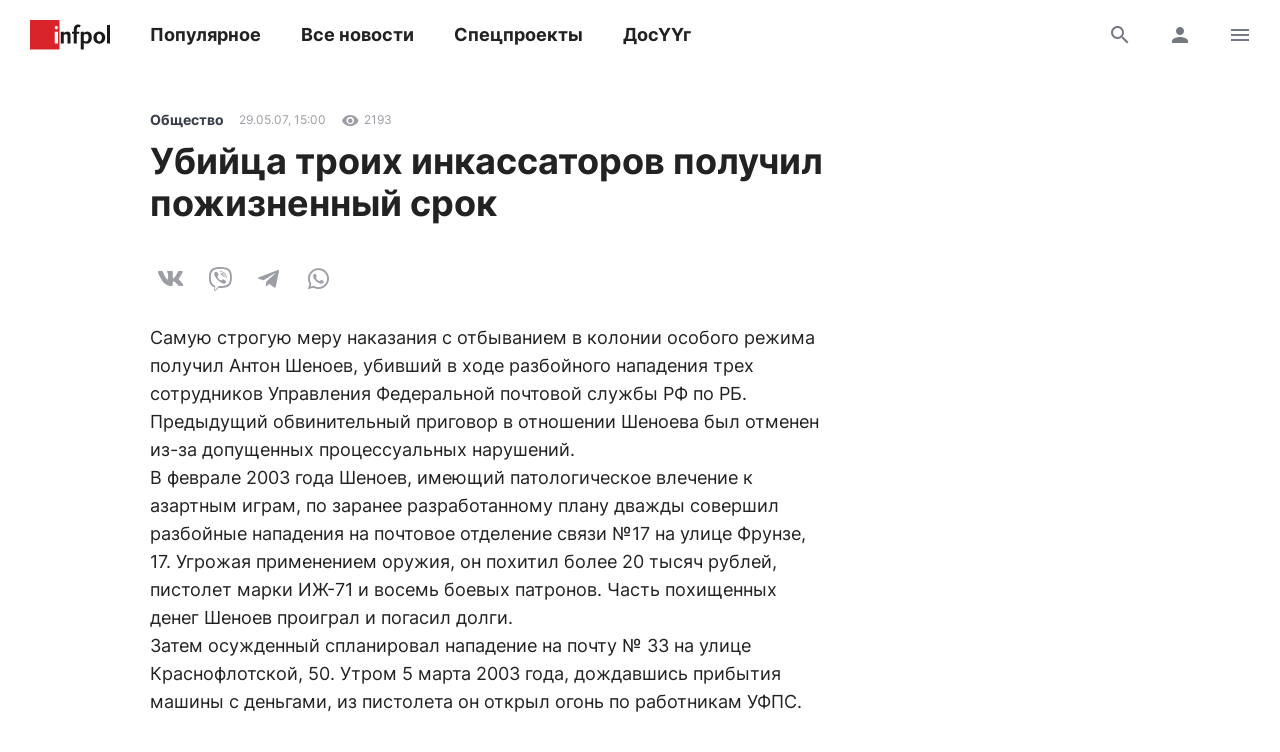

--- FILE ---
content_type: text/html; charset=UTF-8
request_url: https://zaluu.ru/
body_size: 43546
content:
<!DOCTYPE html> <html> <head> <meta charset="utf-8" /> <meta http-equiv="Content-Type" content="text/html; charset=utf-8" /> <meta name="viewport" content="width=device-width, initial-scale=1.0" /> <!--metatextblock--> <title>Залуу</title> <meta property="og:url" content="https://zaluu.ru" /> <meta property="og:title" content="Залуу" /> <meta property="og:description" content="" /> <meta property="og:type" content="website" /> <meta property="og:image" content="https://thb.tildacdn.com/tild3261-3139-4431-b264-393965616233/-/resize/504x/DSC03128.JPG" /> <link rel="canonical" href="https://zaluu.ru"> <!--/metatextblock--> <meta name="format-detection" content="telephone=no" /> <meta http-equiv="x-dns-prefetch-control" content="on"> <link rel="dns-prefetch" href="https://ws.tildacdn.com"> <link rel="dns-prefetch" href="https://static.tildacdn.com"> <link rel="shortcut icon" href="https://static.tildacdn.com/tild3633-3935-4437-b837-636337636563/favicon_3.ico" type="image/x-icon" /> <!-- Assets --> <script src="https://neo.tildacdn.com/js/tilda-fallback-1.0.min.js" async charset="utf-8"></script> <link rel="stylesheet" href="https://static.tildacdn.com/css/tilda-grid-3.0.min.css" type="text/css" media="all" onerror="this.loaderr='y';"/> <link rel="stylesheet" href="https://static.tildacdn.com/ws/project3687356/tilda-blocks-page17339750.min.css?t=1763613259" type="text/css" media="all" onerror="this.loaderr='y';" /> <link rel="preconnect" href="https://fonts.gstatic.com"> <link href="https://fonts.googleapis.com/css2?family=Roboto:wght@300;400;500;700&subset=latin,cyrillic" rel="stylesheet"> <link rel="stylesheet" href="https://static.tildacdn.com/css/tilda-animation-2.0.min.css" type="text/css" media="all" onerror="this.loaderr='y';" /> <link rel="stylesheet" href="https://static.tildacdn.com/css/tilda-popup-1.1.min.css" type="text/css" media="print" onload="this.media='all';" onerror="this.loaderr='y';" /> <noscript><link rel="stylesheet" href="https://static.tildacdn.com/css/tilda-popup-1.1.min.css" type="text/css" media="all" /></noscript> <link rel="stylesheet" href="https://static.tildacdn.com/css/tilda-forms-1.0.min.css" type="text/css" media="all" onerror="this.loaderr='y';" /> <link rel="stylesheet" href="https://static.tildacdn.com/css/tilda-slds-1.4.min.css" type="text/css" media="print" onload="this.media='all';" onerror="this.loaderr='y';" /> <noscript><link rel="stylesheet" href="https://static.tildacdn.com/css/tilda-slds-1.4.min.css" type="text/css" media="all" /></noscript> <link rel="stylesheet" href="https://static.tildacdn.com/css/tilda-feed-1.1.min.css" type="text/css" media="all" onerror="this.loaderr='y';" /> <link rel="stylesheet" href="https://static.tildacdn.com/css/tilda-cart-1.0.min.css" type="text/css" media="all" onerror="this.loaderr='y';" /> <link rel="stylesheet" href="https://static.tildacdn.com/css/tilda-menu-widgeticons-1.0.min.css" type="text/css" media="all" onerror="this.loaderr='y';" /> <link rel="stylesheet" href="https://static.tildacdn.com/css/tilda-zero-gallery-1.0.min.css" type="text/css" media="all" onerror="this.loaderr='y';" /> <link rel="stylesheet" href="https://static.tildacdn.com/css/tilda-zoom-2.0.min.css" type="text/css" media="print" onload="this.media='all';" onerror="this.loaderr='y';" /> <noscript><link rel="stylesheet" href="https://static.tildacdn.com/css/tilda-zoom-2.0.min.css" type="text/css" media="all" /></noscript> <script nomodule src="https://static.tildacdn.com/js/tilda-polyfill-1.0.min.js" charset="utf-8"></script> <script type="text/javascript">function t_onReady(func) {if(document.readyState!='loading') {func();} else {document.addEventListener('DOMContentLoaded',func);}}
function t_onFuncLoad(funcName,okFunc,time) {if(typeof window[funcName]==='function') {okFunc();} else {setTimeout(function() {t_onFuncLoad(funcName,okFunc,time);},(time||100));}}function t_throttle(fn,threshhold,scope) {return function() {fn.apply(scope||this,arguments);};}function t396_initialScale(t){var e=document.getElementById("rec"+t);if(e){var i=e.querySelector(".t396__artboard");if(i){window.tn_scale_initial_window_width||(window.tn_scale_initial_window_width=document.documentElement.clientWidth);var a=window.tn_scale_initial_window_width,r=[],n,l=i.getAttribute("data-artboard-screens");if(l){l=l.split(",");for(var o=0;o<l.length;o++)r[o]=parseInt(l[o],10)}else r=[320,480,640,960,1200];for(var o=0;o<r.length;o++){var d=r[o];a>=d&&(n=d)}var _="edit"===window.allrecords.getAttribute("data-tilda-mode"),c="center"===t396_getFieldValue(i,"valign",n,r),s="grid"===t396_getFieldValue(i,"upscale",n,r),w=t396_getFieldValue(i,"height_vh",n,r),g=t396_getFieldValue(i,"height",n,r),u=!!window.opr&&!!window.opr.addons||!!window.opera||-1!==navigator.userAgent.indexOf(" OPR/");if(!_&&c&&!s&&!w&&g&&!u){var h=parseFloat((a/n).toFixed(3)),f=[i,i.querySelector(".t396__carrier"),i.querySelector(".t396__filter")],v=Math.floor(parseInt(g,10)*h)+"px",p;i.style.setProperty("--initial-scale-height",v);for(var o=0;o<f.length;o++)f[o].style.setProperty("height","var(--initial-scale-height)");t396_scaleInitial__getElementsToScale(i).forEach((function(t){t.style.zoom=h}))}}}}function t396_scaleInitial__getElementsToScale(t){return t?Array.prototype.slice.call(t.children).filter((function(t){return t&&(t.classList.contains("t396__elem")||t.classList.contains("t396__group"))})):[]}function t396_getFieldValue(t,e,i,a){var r,n=a[a.length-1];if(!(r=i===n?t.getAttribute("data-artboard-"+e):t.getAttribute("data-artboard-"+e+"-res-"+i)))for(var l=0;l<a.length;l++){var o=a[l];if(!(o<=i)&&(r=o===n?t.getAttribute("data-artboard-"+e):t.getAttribute("data-artboard-"+e+"-res-"+o)))break}return r}window.TN_SCALE_INITIAL_VER="1.0",window.tn_scale_initial_window_width=null;</script> <script src="https://static.tildacdn.com/js/jquery-1.10.2.min.js" charset="utf-8" onerror="this.loaderr='y';"></script> <script src="https://static.tildacdn.com/js/tilda-scripts-3.0.min.js" charset="utf-8" defer onerror="this.loaderr='y';"></script> <script src="https://static.tildacdn.com/ws/project3687356/tilda-blocks-page17339750.min.js?t=1763613259" charset="utf-8" async onerror="this.loaderr='y';"></script> <script src="https://static.tildacdn.com/js/tilda-lazyload-1.0.min.js" charset="utf-8" async onerror="this.loaderr='y';"></script> <script src="https://static.tildacdn.com/js/tilda-animation-2.0.min.js" charset="utf-8" async onerror="this.loaderr='y';"></script> <script src="https://static.tildacdn.com/js/tilda-zero-1.1.min.js" charset="utf-8" async onerror="this.loaderr='y';"></script> <script src="https://static.tildacdn.com/js/tilda-popup-1.0.min.js" charset="utf-8" async onerror="this.loaderr='y';"></script> <script src="https://static.tildacdn.com/js/tilda-forms-1.0.min.js" charset="utf-8" async onerror="this.loaderr='y';"></script> <script src="https://static.tildacdn.com/js/tilda-feed-1.1.min.js" charset="utf-8" async onerror="this.loaderr='y';"></script> <script src="https://static.tildacdn.com/js/tilda-slds-1.4.min.js" charset="utf-8" async onerror="this.loaderr='y';"></script> <script src="https://static.tildacdn.com/js/hammer.min.js" charset="utf-8" async onerror="this.loaderr='y';"></script> <script src="https://static.tildacdn.com/js/tilda-cart-1.1.min.js" charset="utf-8" async onerror="this.loaderr='y';"></script> <script src="https://static.tildacdn.com/js/tilda-widget-positions-1.0.min.js" charset="utf-8" async onerror="this.loaderr='y';"></script> <script src="https://static.tildacdn.com/js/tilda-video-1.0.min.js" charset="utf-8" async onerror="this.loaderr='y';"></script> <script src="https://static.tildacdn.com/js/tilda-video-processor-1.0.min.js" charset="utf-8" async onerror="this.loaderr='y';"></script> <script src="https://static.tildacdn.com/js/tilda-menu-1.0.min.js" charset="utf-8" async onerror="this.loaderr='y';"></script> <script src="https://static.tildacdn.com/js/tilda-menu-widgeticons-1.0.min.js" charset="utf-8" async onerror="this.loaderr='y';"></script> <script src="https://static.tildacdn.com/js/tilda-zero-gallery-1.0.min.js" charset="utf-8" async onerror="this.loaderr='y';"></script> <script src="https://static.tildacdn.com/js/tilda-animation-sbs-1.0.min.js" charset="utf-8" async onerror="this.loaderr='y';"></script> <script src="https://static.tildacdn.com/js/tilda-zoom-2.0.min.js" charset="utf-8" async onerror="this.loaderr='y';"></script> <script src="https://static.tildacdn.com/js/tilda-zero-scale-1.0.min.js" charset="utf-8" async onerror="this.loaderr='y';"></script> <script src="https://static.tildacdn.com/js/tilda-skiplink-1.0.min.js" charset="utf-8" async onerror="this.loaderr='y';"></script> <script src="https://static.tildacdn.com/js/tilda-events-1.0.min.js" charset="utf-8" async onerror="this.loaderr='y';"></script> <script type="text/javascript">window.dataLayer=window.dataLayer||[];</script> <script type="text/javascript">(function() {if((/bot|google|yandex|baidu|bing|msn|duckduckbot|teoma|slurp|crawler|spider|robot|crawling|facebook/i.test(navigator.userAgent))===false&&typeof(sessionStorage)!='undefined'&&sessionStorage.getItem('visited')!=='y'&&document.visibilityState){var style=document.createElement('style');style.type='text/css';style.innerHTML='@media screen and (min-width: 980px) {.t-records {opacity: 0;}.t-records_animated {-webkit-transition: opacity ease-in-out .2s;-moz-transition: opacity ease-in-out .2s;-o-transition: opacity ease-in-out .2s;transition: opacity ease-in-out .2s;}.t-records.t-records_visible {opacity: 1;}}';document.getElementsByTagName('head')[0].appendChild(style);function t_setvisRecs(){var alr=document.querySelectorAll('.t-records');Array.prototype.forEach.call(alr,function(el) {el.classList.add("t-records_animated");});setTimeout(function() {Array.prototype.forEach.call(alr,function(el) {el.classList.add("t-records_visible");});sessionStorage.setItem("visited","y");},400);}
document.addEventListener('DOMContentLoaded',t_setvisRecs);}})();</script></head> <body class="t-body" style="margin:0;"> <!--allrecords--> <div id="allrecords" class="t-records" data-hook="blocks-collection-content-node" data-tilda-project-id="3687356" data-tilda-page-id="17339750" data-tilda-formskey="ef2deb65fe304c56826ddf0072f4f842" data-tilda-lazy="yes" data-tilda-root-zone="com" data-tilda-project-country="RU"> <!--header--> <header id="t-header" class="t-records" data-hook="blocks-collection-content-node" data-tilda-project-id="3687356" data-tilda-page-id="17393408" data-tilda-page-alias="menu" data-tilda-formskey="ef2deb65fe304c56826ddf0072f4f842" data-tilda-lazy="yes" data-tilda-root-zone="com" data-tilda-project-country="RU"> <div id="rec282073020" class="r t-rec t-rec_pb_0 t-screenmin-980px" style="padding-bottom:0px; " data-animationappear="off" data-record-type="258" data-screen-min="980px"> <!-- T229 --> <div id="nav282073020marker"></div> <div id="nav282073020" class="t229 t229__positionfixed " style="background-color: rgba(255,255,255,1); height:60px; " data-bgcolor-hex="#ffffff" data-bgcolor-rgba="rgba(255,255,255,1)" data-navmarker="nav282073020marker" data-appearoffset="" data-bgopacity="1" data-bgcolor-rgba-afterscroll="rgba(255,255,255,1)" data-menu="yes" data-menushadow="" data-menushadow-css=""> <div class="t229__maincontainer " style="height:60px;"> <div class="t229__padding40px"></div> <nav class="t229__centerside"> <ul role="list" class="t-menu__list"> <li class="t229__list_item"
style="padding:0 60px 0 0;"> <a class="t-menu__link-item"
href="/" data-menu-submenu-hook="">
главная</a> </li> <li class="t229__list_item"
style="padding:0 60px;"> <a class="t-menu__link-item"
href="/#rec295486849" data-menu-submenu-hook="">
о нас</a> </li> <li class="t229__list_item"
style="padding:0 60px;"> <a class="t-menu__link-item"
href="#contacts" data-menu-submenu-hook="">
контакты</a> </li> <li class="t229__list_item"
style="padding:0 0 0 60px;"> <a class="t-menu__link-item"
href="/news" data-menu-submenu-hook="">
новости</a> </li> </ul> </nav> <div class="t229__padding40px"></div> </div> </div> <script>t_onReady(function() {var rec=document.querySelector('#rec282073020');if(!rec) return;var burger=rec.querySelector('.t-menuburger');if(burger) {t_onFuncLoad('t_menu__createMobileMenu',function() {t_menu__createMobileMenu('282073020','.t229');});}
t_onFuncLoad('t_menu__highlightActiveLinks',function() {t_menu__highlightActiveLinks('.t229__list_item a');});rec.querySelector('.t229').classList.remove('t229__beforeready');t_onFuncLoad('t_menu__findAnchorLinks',function() {t_menu__findAnchorLinks('282073020','.t229__list_item a');});});</script> <script>t_onReady(function() {t_onFuncLoad('t_menu__setBGcolor',function() {t_menu__setBGcolor('282073020','.t229');window.addEventListener('load',function() {t_menu__setBGcolor('282073020','.t229');});window.addEventListener('resize',t_throttle(function() {t_menu__setBGcolor('282073020','.t229');}));});t_onFuncLoad('t_menu__interactFromKeyboard',function() {t_menu__interactFromKeyboard('282073020');});});</script> <script>t_onReady(function() {t_onFuncLoad('t_menu__changeBgOpacity',function() {t_menu__changeBgOpacity('282073020','.t229');window.addEventListener('scroll',t_throttle(function() {t_menu__changeBgOpacity('282073020','.t229');}));});});</script> <style>#rec282073020 .t-menu__link-item{-webkit-transition:color 0.3s ease-in-out,opacity 0.3s ease-in-out;transition:color 0.3s ease-in-out,opacity 0.3s ease-in-out;}#rec282073020 .t-menu__link-item.t-active:not(.t978__menu-link){color:#9141f4 !important;}#rec282073020 .t-menu__link-item:not(.t-active):not(.tooltipstered):hover{color:#9141f4 !important;opacity:1 !important;}#rec282073020 .t-menu__link-item:not(.t-active):not(.tooltipstered):focus-visible{color:#9141f4 !important;opacity:1 !important;}@supports (overflow:-webkit-marquee) and (justify-content:inherit){#rec282073020 .t-menu__link-item,#rec282073020 .t-menu__link-item.t-active{opacity:1 !important;}}</style> <style> #rec282073020 .t229__list_item .t-menu__link-item{font-size:16px;color:#000000;font-weight:400;}</style> </div> <div id="rec1585159271" class="r t-rec" style=" " data-animationappear="off" data-record-type="131"> <!-- T123 --> <div class="t123"> <div class="t-container_100 "> <div class="t-width t-width_100 "> <!-- nominify begin --> <script async src="https://culturaltracking.ru/static/js/spxl.js?pixelId=19833" data-pixel-id="19833"></script> <!-- nominify end --> </div> </div> </div> </div> <div id="rec295560684" class="r t-rec" style=" " data-animationappear="off" data-record-type="131"> <!-- T123 --> <div class="t123"> <div class="t-container_100 "> <div class="t-width t-width_100 "> <!-- nominify begin --> <style>
    
    .t229__maincontainer {
    border-bottom: 2px solid #000;
}
    
</style> <!-- nominify end --> </div> </div> </div> </div> <div id="rec295561869" class="r t-rec" style=" " data-animationappear="off" data-record-type="131"> <!-- T123 --> <div class="t123"> <div class="t-container_100 "> <div class="t-width t-width_100 "> <!-- nominify begin --> <script src="https://cdnjs.cloudflare.com/ajax/libs/smoothscroll/1.4.10/SmoothScroll.min.js" integrity="sha256-huW7yWl7tNfP7lGk46XE+Sp0nCotjzYodhVKlwaNeco=" crossorigin="anonymous"></script> <script>
SmoothScroll({
    // Время скролла 400 = 0.4 секунды
    animationTime    : 700,
    // Размер шага в пикселях 
    stepSize         : 75,

    // Дополнительные настройки:
    
    // Ускорение 
    accelerationDelta : 20,  
    // Максимальное ускорение
    accelerationMax   : 2,   

    // Поддержка клавиатуры
    keyboardSupport   : true,  
    // Шаг скролла стрелками на клавиатуре в пикселях
    arrowScroll       : 50,

    // Pulse (less tweakable)
    // ratio of "tail" to "acceleration"
    pulseAlgorithm   : true,
    pulseScale       : 4,
    pulseNormalize   : 1,

    // Поддержка тачпада
    touchpadSupport   : true,
})
</script> <!-- nominify end --> </div> </div> </div> </div> <div id="rec295562481" class="r t-rec" style=" " data-record-type="270"> <div class="t270"></div> <script>t_onReady(function() {var hash=window.location.hash;t_onFuncLoad('t270_scroll',function() {t270_scroll(hash,-3);});setTimeout(function() {var curPath=window.location.pathname;var curFullPath=window.location.origin + curPath;var recs=document.querySelectorAll('.r');Array.prototype.forEach.call(recs,function(rec) {var selects='a[href^="#"]:not([href="#"]):not(.carousel-control):not(.t-carousel__control):not([href^="#price"]):not([href^="#submenu"]):not([href^="#popup"]):not([href*="#zeropopup"]):not([href*="#closepopup"]):not([href*="#closeallpopup"]):not([href^="#prodpopup"]):not([href^="#order"]):not([href^="#!"]):not([target="_blank"]),' +
'a[href^="' + curPath + '#"]:not([href*="#!/tfeeds/"]):not([href*="#!/tproduct/"]):not([href*="#!/tab/"]):not([href*="#popup"]):not([href*="#zeropopup"]):not([href*="#closepopup"]):not([href*="#closeallpopup"]):not([target="_blank"]),' +
'a[href^="' + curFullPath + '#"]:not([href*="#!/tfeeds/"]):not([href*="#!/tproduct/"]):not([href*="#!/tab/"]):not([href*="#popup"]):not([href*="#zeropopup"]):not([href*="#closepopup"]):not([href*="#closeallpopup"]):not([target="_blank"])';var elements=rec.querySelectorAll(selects);Array.prototype.forEach.call(elements,function(element) {element.addEventListener('click',function(event) {event.preventDefault();var hash=this.hash.trim();t_onFuncLoad('t270_scroll',function() {t270_scroll(hash,-3);});});});});if(document.querySelectorAll('.js-store').length>0||document.querySelectorAll('.js-feed').length>0) {t_onFuncLoad('t270_scroll',function() {t270_scroll(hash,-3,1);});}},500);setTimeout(function() {var hash=window.location.hash;if(hash&&document.querySelectorAll('a[name="' + hash.slice(1) + '"], div[id="' + hash.slice(1) + '"]').length>0) {if(window.isMobile) {t_onFuncLoad('t270_scroll',function() {t270_scroll(hash,0);});} else {t_onFuncLoad('t270_scroll',function() {t270_scroll(hash,0);});}}},1000);window.addEventListener('popstate',function() {var hash=window.location.hash;if(hash&&document.querySelectorAll('a[name="' + hash.slice(1) + '"], div[id="' + hash.slice(1) + '"]').length>0) {if(window.isMobile) {t_onFuncLoad('t270_scroll',function() {t270_scroll(hash,0);});} else {t_onFuncLoad('t270_scroll',function() {t270_scroll(hash,0);});}}});});</script> </div> <div id="rec282599907" class="r t-rec t-rec_pb_0 t-screenmax-980px" style="padding-bottom:0px; " data-animationappear="off" data-record-type="450" data-screen-max="980px"> <div class="t450__menu__content "
style="top:15px; " data-menu="yes" data-appearoffset="" data-hideoffset=""> <div class="t450__burger_container t450__small "> <div class="t450__burger_bg t450__burger_cirqle"
style="background-color:#000000; opacity:1;"> </div> <button type="button"
class="t-menuburger t-menuburger_first t-menuburger__small"
aria-label="Навигационное меню"
aria-expanded="false"> <span style="background-color:#ffffff;"></span> <span style="background-color:#ffffff;"></span> <span style="background-color:#ffffff;"></span> <span style="background-color:#ffffff;"></span> </button> <script>function t_menuburger_init(recid) {var rec=document.querySelector('#rec' + recid);if(!rec) return;var burger=rec.querySelector('.t-menuburger');if(!burger) return;var isSecondStyle=burger.classList.contains('t-menuburger_second');if(isSecondStyle&&!window.isMobile&&!('ontouchend' in document)) {burger.addEventListener('mouseenter',function() {if(burger.classList.contains('t-menuburger-opened')) return;burger.classList.remove('t-menuburger-unhovered');burger.classList.add('t-menuburger-hovered');});burger.addEventListener('mouseleave',function() {if(burger.classList.contains('t-menuburger-opened')) return;burger.classList.remove('t-menuburger-hovered');burger.classList.add('t-menuburger-unhovered');setTimeout(function() {burger.classList.remove('t-menuburger-unhovered');},300);});}
burger.addEventListener('click',function() {if(!burger.closest('.tmenu-mobile')&&!burger.closest('.t450__burger_container')&&!burger.closest('.t466__container')&&!burger.closest('.t204__burger')&&!burger.closest('.t199__js__menu-toggler')) {burger.classList.toggle('t-menuburger-opened');burger.classList.remove('t-menuburger-unhovered');}});var menu=rec.querySelector('[data-menu="yes"]');if(!menu) return;var menuLinks=menu.querySelectorAll('.t-menu__link-item');var submenuClassList=['t978__menu-link_hook','t978__tm-link','t966__tm-link','t794__tm-link','t-menusub__target-link'];Array.prototype.forEach.call(menuLinks,function(link) {link.addEventListener('click',function() {var isSubmenuHook=submenuClassList.some(function(submenuClass) {return link.classList.contains(submenuClass);});if(isSubmenuHook) return;burger.classList.remove('t-menuburger-opened');});});menu.addEventListener('clickedAnchorInTooltipMenu',function() {burger.classList.remove('t-menuburger-opened');});}
t_onReady(function() {t_onFuncLoad('t_menuburger_init',function(){t_menuburger_init('282599907');});});</script> <style>.t-menuburger{position:relative;flex-shrink:0;width:28px;height:20px;padding:0;border:none;background-color:transparent;outline:none;-webkit-transform:rotate(0deg);transform:rotate(0deg);transition:transform .5s ease-in-out;cursor:pointer;z-index:999;}.t-menuburger span{display:block;position:absolute;width:100%;opacity:1;left:0;-webkit-transform:rotate(0deg);transform:rotate(0deg);transition:.25s ease-in-out;height:3px;background-color:#000;}.t-menuburger span:nth-child(1){top:0px;}.t-menuburger span:nth-child(2),.t-menuburger span:nth-child(3){top:8px;}.t-menuburger span:nth-child(4){top:16px;}.t-menuburger__big{width:42px;height:32px;}.t-menuburger__big span{height:5px;}.t-menuburger__big span:nth-child(2),.t-menuburger__big span:nth-child(3){top:13px;}.t-menuburger__big span:nth-child(4){top:26px;}.t-menuburger__small{width:22px;height:14px;}.t-menuburger__small span{height:2px;}.t-menuburger__small span:nth-child(2),.t-menuburger__small span:nth-child(3){top:6px;}.t-menuburger__small span:nth-child(4){top:12px;}.t-menuburger-opened span:nth-child(1){top:8px;width:0%;left:50%;}.t-menuburger-opened span:nth-child(2){-webkit-transform:rotate(45deg);transform:rotate(45deg);}.t-menuburger-opened span:nth-child(3){-webkit-transform:rotate(-45deg);transform:rotate(-45deg);}.t-menuburger-opened span:nth-child(4){top:8px;width:0%;left:50%;}.t-menuburger-opened.t-menuburger__big span:nth-child(1){top:6px;}.t-menuburger-opened.t-menuburger__big span:nth-child(4){top:18px;}.t-menuburger-opened.t-menuburger__small span:nth-child(1),.t-menuburger-opened.t-menuburger__small span:nth-child(4){top:6px;}@media (hover),(min-width:0\0){.t-menuburger_first:hover span:nth-child(1){transform:translateY(1px);}.t-menuburger_first:hover span:nth-child(4){transform:translateY(-1px);}.t-menuburger_first.t-menuburger__big:hover span:nth-child(1){transform:translateY(3px);}.t-menuburger_first.t-menuburger__big:hover span:nth-child(4){transform:translateY(-3px);}}.t-menuburger_second span:nth-child(2),.t-menuburger_second span:nth-child(3){width:80%;left:20%;right:0;}@media (hover),(min-width:0\0){.t-menuburger_second.t-menuburger-hovered span:nth-child(2),.t-menuburger_second.t-menuburger-hovered span:nth-child(3){animation:t-menuburger-anim 0.3s ease-out normal forwards;}.t-menuburger_second.t-menuburger-unhovered span:nth-child(2),.t-menuburger_second.t-menuburger-unhovered span:nth-child(3){animation:t-menuburger-anim2 0.3s ease-out normal forwards;}}.t-menuburger_second.t-menuburger-opened span:nth-child(2),.t-menuburger_second.t-menuburger-opened span:nth-child(3){left:0;right:0;width:100%!important;}.t-menuburger_third span:nth-child(4){width:70%;left:unset;right:0;}@media (hover),(min-width:0\0){.t-menuburger_third:not(.t-menuburger-opened):hover span:nth-child(4){width:100%;}}.t-menuburger_third.t-menuburger-opened span:nth-child(4){width:0!important;right:50%;}.t-menuburger_fourth{height:12px;}.t-menuburger_fourth.t-menuburger__small{height:8px;}.t-menuburger_fourth.t-menuburger__big{height:18px;}.t-menuburger_fourth span:nth-child(2),.t-menuburger_fourth span:nth-child(3){top:4px;opacity:0;}.t-menuburger_fourth span:nth-child(4){top:8px;}.t-menuburger_fourth.t-menuburger__small span:nth-child(2),.t-menuburger_fourth.t-menuburger__small span:nth-child(3){top:3px;}.t-menuburger_fourth.t-menuburger__small span:nth-child(4){top:6px;}.t-menuburger_fourth.t-menuburger__small span:nth-child(2),.t-menuburger_fourth.t-menuburger__small span:nth-child(3){top:3px;}.t-menuburger_fourth.t-menuburger__small span:nth-child(4){top:6px;}.t-menuburger_fourth.t-menuburger__big span:nth-child(2),.t-menuburger_fourth.t-menuburger__big span:nth-child(3){top:6px;}.t-menuburger_fourth.t-menuburger__big span:nth-child(4){top:12px;}@media (hover),(min-width:0\0){.t-menuburger_fourth:not(.t-menuburger-opened):hover span:nth-child(1){transform:translateY(1px);}.t-menuburger_fourth:not(.t-menuburger-opened):hover span:nth-child(4){transform:translateY(-1px);}.t-menuburger_fourth.t-menuburger__big:not(.t-menuburger-opened):hover span:nth-child(1){transform:translateY(3px);}.t-menuburger_fourth.t-menuburger__big:not(.t-menuburger-opened):hover span:nth-child(4){transform:translateY(-3px);}}.t-menuburger_fourth.t-menuburger-opened span:nth-child(1),.t-menuburger_fourth.t-menuburger-opened span:nth-child(4){top:4px;}.t-menuburger_fourth.t-menuburger-opened span:nth-child(2),.t-menuburger_fourth.t-menuburger-opened span:nth-child(3){opacity:1;}@keyframes t-menuburger-anim{0%{width:80%;left:20%;right:0;}50%{width:100%;left:0;right:0;}100%{width:80%;left:0;right:20%;}}@keyframes t-menuburger-anim2{0%{width:80%;left:0;}50%{width:100%;right:0;left:0;}100%{width:80%;left:20%;right:0;}}</style> </div> </div> <!-- t450 --> <div id="nav282599907marker"></div> <div class="t450__overlay"> <div class="t450__overlay_bg"
style=" "> </div> </div> <div id="nav282599907" class="t450 " data-tooltip-hook=""
style="max-width: 250px;"> <button type="button"
class="t450__close-button t450__close t450_opened "
aria-label="Close menu"> <div class="t450__close_icon" style="color:#ffffff;"> <span></span> <span></span> <span></span> <span></span> </div> </button> <div class="t450__container t-align_left"> <div class="t450__top"> <nav class="t450__menu"> <ul role="list" class="t450__list t-menu__list"> <li class="t450__list_item"> <a class="t-menu__link-item "
href="/" data-menu-submenu-hook="" data-menu-item-number="1">
главная
</a> </li> <li class="t450__list_item"> <a class="t-menu__link-item "
href="/#rec295486849" data-menu-submenu-hook="" data-menu-item-number="2">
о нас
</a> </li> <li class="t450__list_item"> <a class="t-menu__link-item "
href="#contacts" data-menu-submenu-hook="" data-menu-item-number="3">
контакты
</a> </li> <li class="t450__list_item"> <a class="t-menu__link-item "
href="/news" data-menu-submenu-hook="" data-menu-item-number="4">
новости
</a> </li> </ul> </nav> </div> <div class="t450__rightside"> </div> </div> </div> <script>t_onReady(function() {var rec=document.querySelector('#rec282599907');if(!rec) return;rec.setAttribute('data-animationappear','off');rec.style.opacity=1;t_onFuncLoad('t450_initMenu',function() {t450_initMenu('282599907');});t_onFuncLoad('t_menuWidgets__init',function() {t_menuWidgets__init('282599907');});});</script> <style>#rec282599907 .t-menu__link-item{-webkit-transition:color 0.3s ease-in-out,opacity 0.3s ease-in-out;transition:color 0.3s ease-in-out,opacity 0.3s ease-in-out;position:relative;}#rec282599907 .t-menu__link-item.t-active:not(.t978__menu-link){color:#ffffff !important;}#rec282599907 .t-menu__link-item.t-active::after{content:'';position:absolute;left:0;-webkit-transition:all 0.3s ease;transition:all 0.3s ease;opacity:1;width:100%;height:100%;bottom:-1px;border-bottom:1px solid #ffffff;-webkit-box-shadow:inset 0px -1px 0px 0px #ffffff;-moz-box-shadow:inset 0px -1px 0px 0px #ffffff;box-shadow:inset 0px -1px 0px 0px #ffffff;}#rec282599907 .t-menu__link-item:not(.t-active):not(.tooltipstered):hover{color:#9141f4 !important;opacity:1 !important;}#rec282599907 .t-menu__link-item:not(.t-active):not(.tooltipstered):focus-visible{color:#9141f4 !important;opacity:1 !important;}@supports (overflow:-webkit-marquee) and (justify-content:inherit){#rec282599907 .t-menu__link-item,#rec282599907 .t-menu__link-item.t-active{opacity:1 !important;}}</style> <style> #rec282599907 .t450__logo{font-size:20px;font-weight:400;}</style> <style> #rec282599907 .t450__logowrapper a{font-size:20px;font-weight:400;}#rec282599907 a.t-menu__link-item{font-size:18px;color:#ffffff;font-weight:400;}</style> <style> #rec282599907 .t450__right_langs_lang a{color:#ffffff;font-weight:400;}</style> </div> </header> <!--/header--> <div id="rec282067374" class="r t-rec t-rec_pt_0 t-rec_pb_0" style="padding-top:0px;padding-bottom:0px; " data-animationappear="off" data-record-type="396"> <!-- T396 --> <style>#rec282067374 .t396__artboard {min-height:928px;height:100vh;background-color:#ffffff;}#rec282067374 .t396__filter {min-height:928px;height:100vh;}#rec282067374 .t396__carrier{min-height:928px;height:100vh;background-position:center center;background-attachment:scroll;background-size:cover;background-repeat:no-repeat;}@media screen and (max-width:1199px) {#rec282067374 .t396__artboard,#rec282067374 .t396__filter,#rec282067374 .t396__carrier {}#rec282067374 .t396__filter {}#rec282067374 .t396__carrier {background-attachment:scroll;}}@media screen and (max-width:959px) {#rec282067374 .t396__artboard,#rec282067374 .t396__filter,#rec282067374 .t396__carrier {min-height:700px;}#rec282067374 .t396__filter {}#rec282067374 .t396__carrier {background-attachment:scroll;}}@media screen and (max-width:639px) {#rec282067374 .t396__artboard,#rec282067374 .t396__filter,#rec282067374 .t396__carrier {min-height:808px;}#rec282067374 .t396__filter {}#rec282067374 .t396__carrier {background-attachment:scroll;}}@media screen and (max-width:479px) {#rec282067374 .t396__artboard,#rec282067374 .t396__filter,#rec282067374 .t396__carrier {min-height:458px;}#rec282067374 .t396__filter {}#rec282067374 .t396__carrier {background-attachment:scroll;}}#rec282067374 .tn-elem[data-elem-id="1613548674468"]{z-index:7;top:calc(50vh - 0px + 0px);left:calc(50% - 416px + 0px);width:832px;height:auto;}#rec282067374 .tn-elem[data-elem-id="1613548674468"] .tn-atom{background-position:center center;border-color:transparent ;border-style:solid ;transition:background-color var(--t396-speedhover,0s) ease-in-out,color var(--t396-speedhover,0s) ease-in-out,border-color var(--t396-speedhover,0s) ease-in-out,box-shadow var(--t396-shadowshoverspeed,0.2s) ease-in-out;}#rec282067374 .tn-elem[data-elem-id="1613548674468"] .tn-atom__img {}@media screen and (max-width:1199px) {}@media screen and (max-width:959px) {#rec282067374 .tn-elem[data-elem-id="1613548674468"] {top:calc(464px - 0px + -98px);left:calc(50% - 416px + -1px);width:517px;height:auto;}}@media screen and (max-width:639px) {#rec282067374 .tn-elem[data-elem-id="1613548674468"] {top:calc(464px - 0px + -38px);left:calc(50% - 416px + 0px);width:456px;height:auto;}}@media screen and (max-width:479px) {#rec282067374 .tn-elem[data-elem-id="1613548674468"] {top:calc(464px - 0px + -10px);left:calc(50% - 416px + 0px);width:254px;height:auto;}}#rec282067374 .tn-elem[data-elem-id="1613548944345"]{z-index:10;top:calc(50vh + 464px + -55px);left:calc(50% - 119.5px + 1px);width:239px;height:auto;}#rec282067374 .tn-elem[data-elem-id="1613548944345"] .tn-atom{background-position:center center;border-color:transparent ;border-style:solid ;transition:background-color var(--t396-speedhover,0s) ease-in-out,color var(--t396-speedhover,0s) ease-in-out,border-color var(--t396-speedhover,0s) ease-in-out,box-shadow var(--t396-shadowshoverspeed,0.2s) ease-in-out;}#rec282067374 .tn-elem[data-elem-id="1613548944345"] .tn-atom__img {}@media screen and (max-width:1199px) {}@media screen and (max-width:959px) {#rec282067374 .tn-elem[data-elem-id="1613548944345"] {top:calc(928px + -90px);left:calc(50% - 119.5px + -1px);height:auto;}}@media screen and (max-width:639px) {}@media screen and (max-width:479px) {#rec282067374 .tn-elem[data-elem-id="1613548944345"] {top:calc(928px + -38px);left:calc(50% - 119.5px + 1px);height:auto;}}</style> <div class='t396'> <div class="t396__artboard" data-artboard-recid="282067374" data-artboard-screens="320,480,640,960,1200" data-artboard-height="928" data-artboard-valign="center" data-artboard-height_vh="100" data-artboard-upscale="grid" data-artboard-height-res-320="458" data-artboard-height-res-480="808" data-artboard-height-res-640="700"> <div class="t396__carrier" data-artboard-recid="282067374"></div> <div class="t396__filter" data-artboard-recid="282067374"></div> <div class='t396__elem tn-elem tn-elem__2820673741613548674468' data-elem-id='1613548674468' data-elem-type='image' data-field-top-value="0" data-field-left-value="0" data-field-width-value="832" data-field-axisy-value="center" data-field-axisx-value="center" data-field-container-value="grid" data-field-topunits-value="px" data-field-leftunits-value="px" data-field-heightunits-value="" data-field-widthunits-value="px" data-field-filewidth-value="640" data-field-fileheight-value="474" data-field-top-res-320-value="-10" data-field-left-res-320-value="0" data-field-width-res-320-value="254" data-field-top-res-480-value="-38" data-field-left-res-480-value="0" data-field-width-res-480-value="456" data-field-top-res-640-value="-98" data-field-left-res-640-value="-1" data-field-width-res-640-value="517"> <div class='tn-atom'> <img class='tn-atom__img t-img' data-original='https://static.tildacdn.com/tild3537-3832-4534-b333-323064323265/MOSHED-2021-10-20-11.gif'
src='https://thb.tildacdn.com/tild3537-3832-4534-b333-323064323265/-/resize/20x/MOSHED-2021-10-20-11.gif'
alt='' imgfield='tn_img_1613548674468'
/> </div> </div> <div class='t396__elem tn-elem tn-elem__2820673741613548944345' data-elem-id='1613548944345' data-elem-type='image' data-field-top-value="-55" data-field-left-value="1" data-field-width-value="239" data-field-axisy-value="bottom" data-field-axisx-value="center" data-field-container-value="grid" data-field-topunits-value="px" data-field-leftunits-value="px" data-field-heightunits-value="" data-field-widthunits-value="px" data-field-filewidth-value="239" data-field-fileheight-value="55" data-field-top-res-320-value="-38" data-field-left-res-320-value="1" data-field-top-res-640-value="-90" data-field-left-res-640-value="-1"> <div class='tn-atom'> <img class='tn-atom__img t-img' data-original='https://static.tildacdn.com/tild3737-3465-4537-b563-373335333734/Group_152.svg'
src='https://static.tildacdn.com/tild3737-3465-4537-b563-373335333734/Group_152.svg'
alt='' imgfield='tn_img_1613548944345'
/> </div> </div> </div> </div> <script>t_onReady(function() {t_onFuncLoad('t396_init',function() {t396_init('282067374');});});</script> <!-- /T396 --> </div> <div id="rec369163537" class="r t-rec" style=" " data-animationappear="off" data-record-type="702"> <!-- T702 --> <div class="t702"> <div
class="t-popup" data-tooltip-hook="#hel_opening"
role="dialog"
aria-modal="true"
tabindex="-1"
aria-label="Забронируйте бесплатный билет на открытие выставки &quot;ХЭЛ&quot;"> <div class="t-popup__close t-popup__block-close"> <button
type="button"
class="t-popup__close-wrapper t-popup__block-close-button"
aria-label="Закрыть диалоговое окно"> <svg role="presentation" class="t-popup__close-icon" width="23px" height="23px" viewBox="0 0 23 23" version="1.1" xmlns="http://www.w3.org/2000/svg" xmlns:xlink="http://www.w3.org/1999/xlink"> <g stroke="none" stroke-width="1" fill="#fff" fill-rule="evenodd"> <rect transform="translate(11.313708, 11.313708) rotate(-45.000000) translate(-11.313708, -11.313708) " x="10.3137085" y="-3.6862915" width="2" height="30"></rect> <rect transform="translate(11.313708, 11.313708) rotate(-315.000000) translate(-11.313708, -11.313708) " x="10.3137085" y="-3.6862915" width="2" height="30"></rect> </g> </svg> </button> </div> <style>@media screen and (max-width:560px){#rec369163537 .t-popup__close-icon g{fill:#ffffff !important;}}</style> <div class="t-popup__container t-width t-width_6" data-popup-type="702"> <div class="t702__wrapper"> <div class="t702__text-wrapper t-align_center"> <div class="t702__title t-title t-title_xxs" id="popuptitle_369163537">Забронируйте бесплатный билет на открытие выставки "ХЭЛ"</div> <div class="t702__descr t-descr t-descr_xs">Открытие пройдет 23 октября</div> </div> <form
id="form369163537" name='form369163537' role="form" action='' method='POST' data-formactiontype="2" data-inputbox=".t-input-group" 
class="t-form js-form-proccess t-form_inputs-total_4 " data-success-callback="t702_onSuccess"> <!-- NO ONE SERVICES CONNECTED --> <!-- @classes t-title t-text t-btn --> <div class="js-successbox t-form__successbox t-text t-text_md"
aria-live="polite"
style="display:none;" data-success-message="Спасибо! Электронный билет придет на указанную вами почту"></div> <div
class="t-form__inputsbox
t-form__inputsbox_vertical-form t-form__inputsbox_inrow "> <div
class=" t-input-group t-input-group_nm " data-input-lid="1495810354468" data-field-type="nm" data-field-name="Name"> <label
for='input_1495810354468'
class="t-input-title t-descr t-descr_md"
id="field-title_1495810354468" data-redactor-toolbar="no"
field="li_title__1495810354468"
style="color:;">Ваше имя</label> <div class="t-input-block " style="border-radius:5px;"> <input
type="text"
autocomplete="name"
name="Name"
id="input_1495810354468"
class="t-input js-tilda-rule"
value="" data-tilda-req="1" aria-required="true" data-tilda-rule="name"
aria-describedby="error_1495810354468"
style="color:#000000;border:1px solid #c9c9c9;border-radius:5px;"> </div> <div class="t-input-error" aria-live="polite" id="error_1495810354468"></div> </div> <div
class=" t-input-group t-input-group_nm " data-input-lid="1495810359387" data-field-type="nm" data-field-name="Name_2"> <label
for='input_1495810359387'
class="t-input-title t-descr t-descr_md"
id="field-title_1495810359387" data-redactor-toolbar="no"
field="li_title__1495810359387"
style="color:;">Ваша фамилия</label> <div class="t-input-block " style="border-radius:5px;"> <input
type="text"
autocomplete="name"
name="Name_2"
id="input_1495810359387"
class="t-input js-tilda-rule"
value="" data-tilda-req="1" aria-required="true" data-tilda-rule="name"
aria-describedby="error_1495810359387"
style="color:#000000;border:1px solid #c9c9c9;border-radius:5px;"> </div> <div class="t-input-error" aria-live="polite" id="error_1495810359387"></div> </div> <div
class=" t-input-group t-input-group_em " data-input-lid="1495810410810" data-field-type="em" data-field-name="Email"> <label
for='input_1495810410810'
class="t-input-title t-descr t-descr_md"
id="field-title_1495810410810" data-redactor-toolbar="no"
field="li_title__1495810410810"
style="color:;">Ваша электронная почта</label> <div class="t-input-block " style="border-radius:5px;"> <input
type="email"
autocomplete="email"
name="Email"
id="input_1495810410810"
class="t-input js-tilda-rule"
value="" data-tilda-req="1" aria-required="true" data-tilda-rule="email"
aria-describedby="error_1495810410810"
style="color:#000000;border:1px solid #c9c9c9;border-radius:5px;"> </div> <div class="t-input-error" aria-live="polite" id="error_1495810410810"></div> </div> <div
class=" t-input-group t-input-group_ph " data-input-lid="1634695798854" data-field-type="ph" data-field-name="Phone"> <label
for='input_1634695798854'
class="t-input-title t-descr t-descr_md"
id="field-title_1634695798854" data-redactor-toolbar="no"
field="li_title__1634695798854"
style="color:;">Ваш номер телефона</label> <div class="t-input-block " style="border-radius:5px;"> <input
type="tel"
autocomplete="tel"
name="Phone"
id="input_1634695798854"
class="t-input js-tilda-rule"
value="" data-tilda-req="1" aria-required="true" data-tilda-rule="phone"
pattern="[0-9]*"
aria-describedby="error_1634695798854"
style="color:#000000;border:1px solid #c9c9c9;border-radius:5px;"> </div> <div class="t-input-error" aria-live="polite" id="error_1634695798854"></div> </div> <div class="t-form__errorbox-middle"> <!--noindex--> <div
class="js-errorbox-all t-form__errorbox-wrapper"
style="display:none;" data-nosnippet
tabindex="-1"
aria-label="Ошибки при заполнении формы"> <ul
role="list"
class="t-form__errorbox-text t-text t-text_md"> <li class="t-form__errorbox-item js-rule-error js-rule-error-all"></li> <li class="t-form__errorbox-item js-rule-error js-rule-error-req"></li> <li class="t-form__errorbox-item js-rule-error js-rule-error-email"></li> <li class="t-form__errorbox-item js-rule-error js-rule-error-name"></li> <li class="t-form__errorbox-item js-rule-error js-rule-error-phone"></li> <li class="t-form__errorbox-item js-rule-error js-rule-error-minlength"></li> <li class="t-form__errorbox-item js-rule-error js-rule-error-string"></li> </ul> </div> <!--/noindex--> </div> <div class="t-form__submit"> <button
class="t-submit t-btnflex t-btnflex_type_submit t-btnflex_md"
type="submit"> <span class="t-btnflex__text">Забронировать билет</span> <style>#rec369163537 .t-btnflex.t-btnflex_type_submit {color:#ffffff;background-color:#000000;border-style:none !important;border-radius:5px;box-shadow:none !important;transition-duration:0.2s;transition-property:background-color,color,border-color,box-shadow,opacity,transform,gap;transition-timing-function:ease-in-out;}</style> </button> </div> </div> <div class="t-form__errorbox-bottom"> <!--noindex--> <div
class="js-errorbox-all t-form__errorbox-wrapper"
style="display:none;" data-nosnippet
tabindex="-1"
aria-label="Ошибки при заполнении формы"> <ul
role="list"
class="t-form__errorbox-text t-text t-text_md"> <li class="t-form__errorbox-item js-rule-error js-rule-error-all"></li> <li class="t-form__errorbox-item js-rule-error js-rule-error-req"></li> <li class="t-form__errorbox-item js-rule-error js-rule-error-email"></li> <li class="t-form__errorbox-item js-rule-error js-rule-error-name"></li> <li class="t-form__errorbox-item js-rule-error js-rule-error-phone"></li> <li class="t-form__errorbox-item js-rule-error js-rule-error-minlength"></li> <li class="t-form__errorbox-item js-rule-error js-rule-error-string"></li> </ul> </div> <!--/noindex--> </div> </form> <style>#rec369163537 input::-webkit-input-placeholder {color:#000000;opacity:0.5;}#rec369163537 input::-moz-placeholder{color:#000000;opacity:0.5;}#rec369163537 input:-moz-placeholder {color:#000000;opacity:0.5;}#rec369163537 input:-ms-input-placeholder{color:#000000;opacity:0.5;}#rec369163537 textarea::-webkit-input-placeholder {color:#000000;opacity:0.5;}#rec369163537 textarea::-moz-placeholder{color:#000000;opacity:0.5;}#rec369163537 textarea:-moz-placeholder {color:#000000;opacity:0.5;}#rec369163537 textarea:-ms-input-placeholder{color:#000000;opacity:0.5;}</style> </div> </div> </div> </div> <script>t_onReady(function() {t_onFuncLoad('t702_initPopup',function() {t702_initPopup('369163537');});});</script> <style> #rec369163537 .t702__descr{font-family:'Roboto';}</style> </div> <div id="rec1062077076" class="r t-rec" style=" " data-animationappear="off" data-record-type="396"> <!-- T396 --> <style>#rec1062077076 .t396__artboard {height:70px;background-color:#ffffff;}#rec1062077076 .t396__filter {height:70px;}#rec1062077076 .t396__carrier{height:70px;background-position:center center;background-attachment:scroll;background-size:cover;background-repeat:no-repeat;}@media screen and (max-width:1199px) {#rec1062077076 .t396__artboard,#rec1062077076 .t396__filter,#rec1062077076 .t396__carrier {}#rec1062077076 .t396__filter {}#rec1062077076 .t396__carrier {background-attachment:scroll;}}@media screen and (max-width:959px) {#rec1062077076 .t396__artboard,#rec1062077076 .t396__filter,#rec1062077076 .t396__carrier {}#rec1062077076 .t396__filter {}#rec1062077076 .t396__carrier {background-attachment:scroll;}}@media screen and (max-width:639px) {#rec1062077076 .t396__artboard,#rec1062077076 .t396__filter,#rec1062077076 .t396__carrier {}#rec1062077076 .t396__filter {}#rec1062077076 .t396__carrier {background-attachment:scroll;}}@media screen and (max-width:479px) {#rec1062077076 .t396__artboard,#rec1062077076 .t396__filter,#rec1062077076 .t396__carrier {height:50px;}#rec1062077076 .t396__filter {}#rec1062077076 .t396__carrier {background-attachment:scroll;}}#rec1062077076 .tn-elem[data-elem-id="1649147542027"]{color:#000000;z-index:11;top:16px;left:calc(50% - 600px + 170px);width:424px;height:auto;}#rec1062077076 .tn-elem.t396__elem--anim-hidden[data-elem-id="1649147542027"] {opacity:0;}#rec1062077076 .tn-elem[data-elem-id="1649147542027"] .tn-atom{color:#000000;font-size:32px;font-family:'Helios',Arial,sans-serif;line-height:1.15;font-weight:400;text-transform:uppercase;background-position:center center;border-color:transparent ;border-style:solid ;transition:background-color var(--t396-speedhover,0s) ease-in-out,color var(--t396-speedhover,0s) ease-in-out,border-color var(--t396-speedhover,0s) ease-in-out,box-shadow var(--t396-shadowshoverspeed,0.2s) ease-in-out;}@media screen and (max-width:1199px) {#rec1062077076 .tn-elem[data-elem-id="1649147542027"] {top:16px;left:calc(50% - 480px + 1454px);height:auto;}}@media screen and (max-width:959px) {}@media screen and (max-width:639px) {#rec1062077076 .tn-elem[data-elem-id="1649147542027"] {top:20px;left:calc(50% - 240px + -360px);height:auto;}}@media screen and (max-width:479px) {#rec1062077076 .tn-elem[data-elem-id="1649147542027"] {top:13px;left:calc(50% - 160px + 19px);width:339px;height:auto;}#rec1062077076 .tn-elem[data-elem-id="1649147542027"] .tn-atom{font-size:22px;background-size:cover;}}#rec1062077076 .tn-elem[data-elem-id="1655808675447"]{color:#000000;z-index:12;top:16px;left:calc(50% - 600px + 650px);width:424px;height:auto;}#rec1062077076 .tn-elem.t396__elem--anim-hidden[data-elem-id="1655808675447"] {opacity:0;}#rec1062077076 .tn-elem[data-elem-id="1655808675447"] .tn-atom{color:#000000;font-size:32px;font-family:'Helios',Arial,sans-serif;line-height:1.15;font-weight:400;text-transform:uppercase;background-position:center center;border-color:transparent ;border-style:solid ;transition:background-color var(--t396-speedhover,0s) ease-in-out,color var(--t396-speedhover,0s) ease-in-out,border-color var(--t396-speedhover,0s) ease-in-out,box-shadow var(--t396-shadowshoverspeed,0.2s) ease-in-out;}@media screen and (max-width:1199px) {#rec1062077076 .tn-elem[data-elem-id="1655808675447"] {top:16px;left:calc(50% - 480px + 974px);height:auto;}}@media screen and (max-width:959px) {}@media screen and (max-width:639px) {#rec1062077076 .tn-elem[data-elem-id="1655808675447"] {top:20px;left:calc(50% - 240px + -360px);height:auto;}}@media screen and (max-width:479px) {#rec1062077076 .tn-elem[data-elem-id="1655808675447"] {top:13px;left:calc(50% - 160px + 19px);width:339px;height:auto;}#rec1062077076 .tn-elem[data-elem-id="1655808675447"] .tn-atom{font-size:22px;background-size:cover;}}#rec1062077076 .tn-elem[data-elem-id="1655808705046"]{color:#000000;z-index:13;top:16px;left:calc(50% - 600px + 1130px);width:424px;height:auto;}#rec1062077076 .tn-elem.t396__elem--anim-hidden[data-elem-id="1655808705046"] {opacity:0;}#rec1062077076 .tn-elem[data-elem-id="1655808705046"] .tn-atom{color:#000000;font-size:32px;font-family:'Helios',Arial,sans-serif;line-height:1.15;font-weight:400;text-transform:uppercase;background-position:center center;border-color:transparent ;border-style:solid ;transition:background-color var(--t396-speedhover,0s) ease-in-out,color var(--t396-speedhover,0s) ease-in-out,border-color var(--t396-speedhover,0s) ease-in-out,box-shadow var(--t396-shadowshoverspeed,0.2s) ease-in-out;}@media screen and (max-width:1199px) {#rec1062077076 .tn-elem[data-elem-id="1655808705046"] {top:16px;left:calc(50% - 480px + -466px);height:auto;}}@media screen and (max-width:959px) {}@media screen and (max-width:639px) {#rec1062077076 .tn-elem[data-elem-id="1655808705046"] {top:20px;left:calc(50% - 240px + -360px);height:auto;}}@media screen and (max-width:479px) {#rec1062077076 .tn-elem[data-elem-id="1655808705046"] {top:13px;left:calc(50% - 160px + 19px);width:339px;height:auto;}#rec1062077076 .tn-elem[data-elem-id="1655808705046"] .tn-atom{font-size:22px;background-size:cover;}}#rec1062077076 .tn-elem[data-elem-id="1655808626300"]{color:#000000;z-index:16;top:16px;left:calc(50% - 600px + -312px);width:424px;height:auto;}#rec1062077076 .tn-elem.t396__elem--anim-hidden[data-elem-id="1655808626300"] {opacity:0;}#rec1062077076 .tn-elem[data-elem-id="1655808626300"] .tn-atom{color:#000000;font-size:32px;font-family:'Helios',Arial,sans-serif;line-height:1.15;font-weight:400;text-transform:uppercase;background-position:center center;border-color:transparent ;border-style:solid ;transition:background-color var(--t396-speedhover,0s) ease-in-out,color var(--t396-speedhover,0s) ease-in-out,border-color var(--t396-speedhover,0s) ease-in-out,box-shadow var(--t396-shadowshoverspeed,0.2s) ease-in-out;}@media screen and (max-width:1199px) {#rec1062077076 .tn-elem[data-elem-id="1655808626300"] {top:16px;left:calc(50% - 480px + 14px);height:auto;}}@media screen and (max-width:959px) {}@media screen and (max-width:639px) {#rec1062077076 .tn-elem[data-elem-id="1655808626300"] {top:20px;left:calc(50% - 240px + -360px);height:auto;}}@media screen and (max-width:479px) {#rec1062077076 .tn-elem[data-elem-id="1655808626300"] {top:13px;left:calc(50% - 160px + 19px);width:339px;height:auto;}#rec1062077076 .tn-elem[data-elem-id="1655808626300"] .tn-atom{font-size:22px;background-size:cover;}}#rec1062077076 .tn-elem[data-elem-id="1655808705057"]{color:#000000;z-index:20;top:16px;left:calc(50% - 600px + 1610px);width:424px;height:auto;}#rec1062077076 .tn-elem.t396__elem--anim-hidden[data-elem-id="1655808705057"] {opacity:0;}#rec1062077076 .tn-elem[data-elem-id="1655808705057"] .tn-atom{color:#000000;font-size:32px;font-family:'Helios',Arial,sans-serif;line-height:1.15;font-weight:400;text-transform:uppercase;background-position:center center;border-color:transparent ;border-style:solid ;transition:background-color var(--t396-speedhover,0s) ease-in-out,color var(--t396-speedhover,0s) ease-in-out,border-color var(--t396-speedhover,0s) ease-in-out,box-shadow var(--t396-shadowshoverspeed,0.2s) ease-in-out;}@media screen and (max-width:1199px) {#rec1062077076 .tn-elem[data-elem-id="1655808705057"] {top:16px;left:calc(50% - 480px + 494px);height:auto;}}@media screen and (max-width:959px) {}@media screen and (max-width:639px) {#rec1062077076 .tn-elem[data-elem-id="1655808705057"] {top:20px;left:calc(50% - 240px + 600px);height:auto;}}@media screen and (max-width:479px) {#rec1062077076 .tn-elem[data-elem-id="1655808705057"] {top:13px;left:calc(50% - 160px + 19px);width:339px;height:auto;}#rec1062077076 .tn-elem[data-elem-id="1655808705057"] .tn-atom{font-size:22px;background-size:cover;}}#rec1062077076 .tn-elem[data-elem-id="1655808986963"]{color:#000000;z-index:21;top:16px;left:calc(50% - 600px + 1610px);width:243px;height:auto;}#rec1062077076 .tn-elem.t396__elem--anim-hidden[data-elem-id="1655808986963"] {opacity:0;}#rec1062077076 .tn-elem[data-elem-id="1655808986963"] .tn-atom{color:#000000;font-size:32px;font-family:'Helios',Arial,sans-serif;line-height:1.15;font-weight:400;text-transform:uppercase;background-position:center center;border-color:transparent ;border-style:solid ;transition:background-color var(--t396-speedhover,0s) ease-in-out,color var(--t396-speedhover,0s) ease-in-out,border-color var(--t396-speedhover,0s) ease-in-out,box-shadow var(--t396-shadowshoverspeed,0.2s) ease-in-out;}@media screen and (max-width:1199px) {#rec1062077076 .tn-elem[data-elem-id="1655808986963"] {top:16px;left:calc(50% - 480px + 494px);height:auto;}}@media screen and (max-width:959px) {}@media screen and (max-width:639px) {#rec1062077076 .tn-elem[data-elem-id="1655808986963"] {top:20px;left:calc(50% - 240px + 120px);height:auto;}}@media screen and (max-width:479px) {#rec1062077076 .tn-elem[data-elem-id="1655808986963"] {top:13px;left:calc(50% - 160px + 19px);width:339px;height:auto;}#rec1062077076 .tn-elem[data-elem-id="1655808986963"] .tn-atom{font-size:22px;background-size:cover;}}#rec1062077076 .tn-elem[data-elem-id="1655809095999"]{color:#000000;z-index:22;top:16px;left:calc(50% - 600px + 1610px);width:276px;height:auto;}#rec1062077076 .tn-elem.t396__elem--anim-hidden[data-elem-id="1655809095999"] {opacity:0;}#rec1062077076 .tn-elem[data-elem-id="1655809095999"] .tn-atom{color:#000000;font-size:32px;font-family:'Helios',Arial,sans-serif;line-height:1.15;font-weight:400;text-transform:uppercase;background-position:center center;border-color:transparent ;border-style:solid ;transition:background-color var(--t396-speedhover,0s) ease-in-out,color var(--t396-speedhover,0s) ease-in-out,border-color var(--t396-speedhover,0s) ease-in-out,box-shadow var(--t396-shadowshoverspeed,0.2s) ease-in-out;}@media screen and (max-width:1199px) {#rec1062077076 .tn-elem[data-elem-id="1655809095999"] {top:16px;left:calc(50% - 480px + 494px);height:auto;}}@media screen and (max-width:959px) {}@media screen and (max-width:639px) {#rec1062077076 .tn-elem[data-elem-id="1655809095999"] {top:20px;left:calc(50% - 240px + 120px);height:auto;}}@media screen and (max-width:479px) {#rec1062077076 .tn-elem[data-elem-id="1655809095999"] {top:13px;left:calc(50% - 160px + 499px);width:339px;height:auto;}#rec1062077076 .tn-elem[data-elem-id="1655809095999"] .tn-atom{font-size:22px;background-size:cover;}}#rec1062077076 .tn-elem[data-elem-id="1616581761086"]{z-index:57;top:0px;left:calc(50% - 50% + 0px);width:100%;height:2px;}#rec1062077076 .tn-elem[data-elem-id="1616581761086"] .tn-atom{background-color:#000000;background-position:center center;border-color:transparent ;border-style:solid ;transition:background-color var(--t396-speedhover,0s) ease-in-out,color var(--t396-speedhover,0s) ease-in-out,border-color var(--t396-speedhover,0s) ease-in-out,box-shadow var(--t396-shadowshoverspeed,0.2s) ease-in-out;}@media screen and (max-width:1199px) {}@media screen and (max-width:959px) {}@media screen and (max-width:639px) {}@media screen and (max-width:479px) {}#rec1062077076 .tn-elem[data-elem-id="1616581762825"]{z-index:58;top:calc(70px - 2px + 0px);left:calc(50% - 50% + 0px);width:100%;height:2px;}#rec1062077076 .tn-elem[data-elem-id="1616581762825"] .tn-atom{background-color:#000000;background-position:center center;border-color:transparent ;border-style:solid ;transition:background-color var(--t396-speedhover,0s) ease-in-out,color var(--t396-speedhover,0s) ease-in-out,border-color var(--t396-speedhover,0s) ease-in-out,box-shadow var(--t396-shadowshoverspeed,0.2s) ease-in-out;}@media screen and (max-width:1199px) {}@media screen and (max-width:959px) {}@media screen and (max-width:639px) {}@media screen and (max-width:479px) {}</style> <div class='t396'> <div class="t396__artboard" data-artboard-recid="1062077076" data-artboard-screens="320,480,640,960,1200" data-artboard-height="70" data-artboard-valign="center" data-artboard-upscale="grid" data-artboard-height-res-320="50"> <div class="t396__carrier" data-artboard-recid="1062077076"></div> <div class="t396__filter" data-artboard-recid="1062077076"></div> <div class='t396__elem tn-elem tn-elem__10620770761649147542027 ' data-elem-id='1649147542027' data-elem-type='text' data-field-top-value="16" data-field-left-value="170" data-field-width-value="424" data-field-axisy-value="top" data-field-axisx-value="left" data-field-container-value="grid" data-field-topunits-value="px" data-field-leftunits-value="px" data-field-heightunits-value="" data-field-widthunits-value="px" data-animate-mobile="y" data-animate-sbs-event="intoview" data-animate-sbs-trg="1" data-animate-sbs-trgofst="0" data-animate-sbs-loop="loop" data-animate-sbs-opts="[{'ti':'0','mx':'0','my':'0','sx':'1','sy':'1','op':'1','ro':'0','bl':'0','ea':'','dt':'0'},{'ti':2000,'mx':-480,'my':0,'sx':'1','sy':'1','op':'1','ro':'0','bl':'0','ea':'','dt':'0'}]" data-field-fontsize-value="32" data-field-top-res-320-value="13" data-field-left-res-320-value="19" data-field-width-res-320-value="339" data-field-fontsize-res-320-value="22" data-field-top-res-480-value="20" data-field-left-res-480-value="-360" data-field-top-res-960-value="16" data-field-left-res-960-value="1454"> <div class='tn-atom'field='tn_text_1649147542027'>Выставка</div> </div> <div class='t396__elem tn-elem tn-elem__10620770761655808675447 ' data-elem-id='1655808675447' data-elem-type='text' data-field-top-value="16" data-field-left-value="650" data-field-width-value="424" data-field-axisy-value="top" data-field-axisx-value="left" data-field-container-value="grid" data-field-topunits-value="px" data-field-leftunits-value="px" data-field-heightunits-value="" data-field-widthunits-value="px" data-animate-mobile="y" data-animate-sbs-event="intoview" data-animate-sbs-trg="1" data-animate-sbs-trgofst="0" data-animate-sbs-loop="loop" data-animate-sbs-opts="[{'ti':'0','mx':'0','my':'0','sx':'1','sy':'1','op':'1','ro':'0','bl':'0','ea':'','dt':'0'},{'ti':2000,'mx':-480,'my':0,'sx':'1','sy':'1','op':'1','ro':'0','bl':'0','ea':'','dt':'0'}]" data-field-fontsize-value="32" data-field-top-res-320-value="13" data-field-left-res-320-value="19" data-field-width-res-320-value="339" data-field-fontsize-res-320-value="22" data-field-top-res-480-value="20" data-field-left-res-480-value="-360" data-field-top-res-960-value="16" data-field-left-res-960-value="974"> <div class='tn-atom'field='tn_text_1655808675447'>Выставка</div> </div> <div class='t396__elem tn-elem tn-elem__10620770761655808705046 ' data-elem-id='1655808705046' data-elem-type='text' data-field-top-value="16" data-field-left-value="1130" data-field-width-value="424" data-field-axisy-value="top" data-field-axisx-value="left" data-field-container-value="grid" data-field-topunits-value="px" data-field-leftunits-value="px" data-field-heightunits-value="" data-field-widthunits-value="px" data-animate-mobile="y" data-animate-sbs-event="intoview" data-animate-sbs-trg="1" data-animate-sbs-trgofst="0" data-animate-sbs-loop="loop" data-animate-sbs-opts="[{'ti':'0','mx':'0','my':'0','sx':'1','sy':'1','op':'1','ro':'0','bl':'0','ea':'','dt':'0'},{'ti':2000,'mx':-480,'my':0,'sx':'1','sy':'1','op':'1','ro':'0','bl':'0','ea':'','dt':'0'}]" data-field-fontsize-value="32" data-field-top-res-320-value="13" data-field-left-res-320-value="19" data-field-width-res-320-value="339" data-field-fontsize-res-320-value="22" data-field-top-res-480-value="20" data-field-left-res-480-value="-360" data-field-top-res-960-value="16" data-field-left-res-960-value="-466"> <div class='tn-atom'field='tn_text_1655808705046'>Выставка</div> </div> <div class='t396__elem tn-elem tn-elem__10620770761655808626300 ' data-elem-id='1655808626300' data-elem-type='text' data-field-top-value="16" data-field-left-value="-312" data-field-width-value="424" data-field-axisy-value="top" data-field-axisx-value="left" data-field-container-value="grid" data-field-topunits-value="px" data-field-leftunits-value="px" data-field-heightunits-value="" data-field-widthunits-value="px" data-animate-mobile="y" data-animate-sbs-event="intoview" data-animate-sbs-trg="1" data-animate-sbs-trgofst="0" data-animate-sbs-loop="loop" data-animate-sbs-opts="[{'ti':'0','mx':'0','my':'0','sx':'1','sy':'1','op':'1','ro':'0','bl':'0','ea':'','dt':'0'},{'ti':2000,'mx':-480,'my':0,'sx':'1','sy':'1','op':'1','ro':'0','bl':'0','ea':'','dt':'0'}]" data-field-fontsize-value="32" data-field-top-res-320-value="13" data-field-left-res-320-value="19" data-field-width-res-320-value="339" data-field-fontsize-res-320-value="22" data-field-top-res-480-value="20" data-field-left-res-480-value="-360" data-field-top-res-960-value="16" data-field-left-res-960-value="14"> <div class='tn-atom'field='tn_text_1655808626300'>Выставка</div> </div> <div class='t396__elem tn-elem tn-elem__10620770761655808705057 ' data-elem-id='1655808705057' data-elem-type='text' data-field-top-value="16" data-field-left-value="1610" data-field-width-value="424" data-field-axisy-value="top" data-field-axisx-value="left" data-field-container-value="grid" data-field-topunits-value="px" data-field-leftunits-value="px" data-field-heightunits-value="" data-field-widthunits-value="px" data-animate-mobile="y" data-animate-sbs-event="intoview" data-animate-sbs-trg="1" data-animate-sbs-trgofst="0" data-animate-sbs-loop="loop" data-animate-sbs-opts="[{'ti':'0','mx':'0','my':'0','sx':'1','sy':'1','op':'1','ro':'0','bl':'0','ea':'','dt':'0'},{'ti':2000,'mx':-480,'my':0,'sx':'1','sy':'1','op':'1','ro':'0','bl':'0','ea':'','dt':'0'}]" data-field-fontsize-value="32" data-field-top-res-320-value="13" data-field-left-res-320-value="19" data-field-width-res-320-value="339" data-field-fontsize-res-320-value="22" data-field-top-res-480-value="20" data-field-left-res-480-value="600" data-field-top-res-960-value="16" data-field-left-res-960-value="494"> <div class='tn-atom'field='tn_text_1655808705057'>Выставка</div> </div> <div class='t396__elem tn-elem tn-elem__10620770761655808986963 ' data-elem-id='1655808986963' data-elem-type='text' data-field-top-value="16" data-field-left-value="1610" data-field-width-value="243" data-field-axisy-value="top" data-field-axisx-value="left" data-field-container-value="grid" data-field-topunits-value="px" data-field-leftunits-value="px" data-field-heightunits-value="" data-field-widthunits-value="px" data-animate-mobile="y" data-animate-sbs-event="intoview" data-animate-sbs-trg="1" data-animate-sbs-trgofst="0" data-animate-sbs-loop="loop" data-animate-sbs-opts="[{'ti':'0','mx':'0','my':'0','sx':'1','sy':'1','op':'1','ro':'0','bl':'0','ea':'','dt':'0'},{'ti':2000,'mx':-480,'my':0,'sx':'1','sy':'1','op':'1','ro':'0','bl':'0','ea':'','dt':'0'}]" data-field-fontsize-value="32" data-field-top-res-320-value="13" data-field-left-res-320-value="19" data-field-width-res-320-value="339" data-field-fontsize-res-320-value="22" data-field-top-res-480-value="20" data-field-left-res-480-value="120" data-field-top-res-960-value="16" data-field-left-res-960-value="494"> <div class='tn-atom'field='tn_text_1655808986963'>Выставка</div> </div> <div class='t396__elem tn-elem tn-elem__10620770761655809095999 ' data-elem-id='1655809095999' data-elem-type='text' data-field-top-value="16" data-field-left-value="1610" data-field-width-value="276" data-field-axisy-value="top" data-field-axisx-value="left" data-field-container-value="grid" data-field-topunits-value="px" data-field-leftunits-value="px" data-field-heightunits-value="" data-field-widthunits-value="px" data-animate-mobile="y" data-animate-sbs-event="intoview" data-animate-sbs-trg="1" data-animate-sbs-trgofst="0" data-animate-sbs-loop="loop" data-animate-sbs-opts="[{'ti':'0','mx':'0','my':'0','sx':'1','sy':'1','op':'1','ro':'0','bl':'0','ea':'','dt':'0'},{'ti':2000,'mx':-480,'my':0,'sx':'1','sy':'1','op':'1','ro':'0','bl':'0','ea':'','dt':'0'}]" data-field-fontsize-value="32" data-field-top-res-320-value="13" data-field-left-res-320-value="499" data-field-width-res-320-value="339" data-field-fontsize-res-320-value="22" data-field-top-res-480-value="20" data-field-left-res-480-value="120" data-field-top-res-960-value="16" data-field-left-res-960-value="494"> <div class='tn-atom'field='tn_text_1655809095999'>Выставка</div> </div> <div class='t396__elem tn-elem tn-elem__10620770761616581761086' data-elem-id='1616581761086' data-elem-type='shape' data-field-top-value="0" data-field-left-value="0" data-field-height-value="2" data-field-width-value="100" data-field-axisy-value="top" data-field-axisx-value="center" data-field-container-value="window" data-field-topunits-value="px" data-field-leftunits-value="px" data-field-heightunits-value="px" data-field-widthunits-value="%"> <div class='tn-atom'> </div> </div> <div class='t396__elem tn-elem tn-elem__10620770761616581762825' data-elem-id='1616581762825' data-elem-type='shape' data-field-top-value="0" data-field-left-value="0" data-field-height-value="2" data-field-width-value="100" data-field-axisy-value="bottom" data-field-axisx-value="center" data-field-container-value="window" data-field-topunits-value="px" data-field-leftunits-value="px" data-field-heightunits-value="px" data-field-widthunits-value="%"> <div class='tn-atom'> </div> </div> </div> </div> <script>t_onReady(function() {t_onFuncLoad('t396_init',function() {t396_init('1062077076');});});</script> <!-- /T396 --> </div> <div id="rec871639091" class="r t-rec t-rec_pt_0 t-rec_pb_0" style="padding-top:0px;padding-bottom:0px; " data-animationappear="off" data-record-type="396"> <!-- T396 --> <style>#rec871639091 .t396__artboard {height:820px;background-color:#ffffff;}#rec871639091 .t396__filter {height:820px;}#rec871639091 .t396__carrier{height:820px;background-position:center center;background-attachment:scroll;background-size:cover;background-repeat:no-repeat;}@media screen and (max-width:1199px) {#rec871639091 .t396__artboard,#rec871639091 .t396__filter,#rec871639091 .t396__carrier {height:740px;}#rec871639091 .t396__artboard {background-color:#ffffff;}#rec871639091 .t396__filter{}#rec871639091 .t396__carrier {background-position:center center;background-attachment:scroll;}}@media screen and (max-width:959px) {#rec871639091 .t396__artboard,#rec871639091 .t396__filter,#rec871639091 .t396__carrier {height:1330px;}#rec871639091 .t396__filter {}#rec871639091 .t396__carrier {background-attachment:scroll;}}@media screen and (max-width:639px) {#rec871639091 .t396__artboard,#rec871639091 .t396__filter,#rec871639091 .t396__carrier {height:1310px;}#rec871639091 .t396__filter {}#rec871639091 .t396__carrier {background-attachment:scroll;}}@media screen and (max-width:479px) {#rec871639091 .t396__artboard,#rec871639091 .t396__filter,#rec871639091 .t396__carrier {height:1320px;}#rec871639091 .t396__filter {}#rec871639091 .t396__carrier {background-attachment:scroll;}}#rec871639091 .tn-elem[data-elem-id="1616579092266"]{color:#000000;z-index:3;top:140px;left:calc(50% - 600px + 640px);width:501px;height:auto;}#rec871639091 .tn-elem[data-elem-id="1616579092266"] .tn-atom {vertical-align:middle;color:#000000;font-size:24px;font-family:'Helios',Arial,sans-serif;line-height:1.15;font-weight:600;background-position:center center;border-color:transparent ;border-style:solid ;transition:background-color var(--t396-speedhover,0s) ease-in-out,color var(--t396-speedhover,0s) ease-in-out,border-color var(--t396-speedhover,0s) ease-in-out,box-shadow var(--t396-shadowshoverspeed,0.2s) ease-in-out;}@media screen and (max-width:1199px) {#rec871639091 .tn-elem[data-elem-id="1616579092266"] {display:table;top:70px;left:calc(50% - 480px + 550px);width:331px;height:auto;}#rec871639091 .tn-elem[data-elem-id="1616579092266"] .tn-atom{font-size:19px;background-size:cover;}}@media screen and (max-width:959px) {#rec871639091 .tn-elem[data-elem-id="1616579092266"] {display:table;top:704px;left:calc(50% - 320px + 70px);width:414px;height:auto;}#rec871639091 .tn-elem[data-elem-id="1616579092266"]{color:#000000;}#rec871639091 .tn-elem[data-elem-id="1616579092266"] .tn-atom{color:#000000;font-size:24px;background-size:cover;}}@media screen and (max-width:639px) {#rec871639091 .tn-elem[data-elem-id="1616579092266"] {display:table;top:603px;left:calc(50% - 240px + 19px);width:413px;height:auto;}#rec871639091 .tn-elem[data-elem-id="1616579092266"] .tn-atom {vertical-align:middle;white-space:normal;font-size:24px;background-size:cover;}}@media screen and (max-width:479px) {#rec871639091 .tn-elem[data-elem-id="1616579092266"] {display:table;top:511px;left:calc(50% - 160px + 10px);width:310px;height:auto;}#rec871639091 .tn-elem[data-elem-id="1616579092266"] .tn-atom {vertical-align:middle;white-space:normal;font-size:18px;background-size:cover;}}#rec871639091 .tn-elem[data-elem-id="1720411827179"]{text-align:center;z-index:3;top:132px;left:calc(50% - 600px + 70px);width:501px;height:644px;}#rec871639091 .tn-elem[data-elem-id="1720411827179"] .tn-atom{font-size:14px;font-family:'Roboto',Arial,sans-serif;line-height:1.55;font-weight:400;border-radius:calc(0px * var(--zoom,1)) calc(0px * var(--zoom,1)) calc(0px * var(--zoom,1)) calc(0px * var(--zoom,1));background-position:center center;border-color:transparent ;border-style:solid ;transition:background-color var(--t396-speedhover,0s) ease-in-out,color var(--t396-speedhover,0s) ease-in-out,border-color var(--t396-speedhover,0s) ease-in-out,box-shadow var(--t396-shadowshoverspeed,0.2s) ease-in-out;}#rec871639091 .tn-elem[data-elem-id="1720411827179"] .t-slds__main {border-radius:calc(0px * var(--zoom,1)) calc(0px * var(--zoom,1)) calc(0px * var(--zoom,1)) calc(0px * var(--zoom,1));border-style:solid ;transition:box-shadow var(--t396-shadowshoverspeed,0.2s) ease-in-out;}#rec871639091 .tn-elem[data-elem-id="1720411827179"] .t-slds__arrow {}@media screen and (max-width:1199px) {#rec871639091 .tn-elem[data-elem-id="1720411827179"] {display:table;top:73px;left:calc(50% - 480px + 70px);width:422px;height:563px;}#rec871639091 .tn-elem[data-elem-id="1720411827179"] .tn-atom__slds-img {background-size:cover;}}@media screen and (max-width:959px) {#rec871639091 .tn-elem[data-elem-id="1720411827179"] {display:table;top:58px;left:calc(50% - 320px + 70px);width:500px;height:609px;}#rec871639091 .tn-elem[data-elem-id="1720411827179"] .tn-atom__slds-img {background-size:cover;}}@media screen and (max-width:639px) {#rec871639091 .tn-elem[data-elem-id="1720411827179"] {display:table;top:21px;left:calc(50% - 240px + 60px);width:361px;height:541px;}#rec871639091 .tn-elem[data-elem-id="1720411827179"] .tn-atom__slds-img {background-size:cover;}}@media screen and (max-width:479px) {#rec871639091 .tn-elem[data-elem-id="1720411827179"] {display:table;top:17px;left:calc(50% - 160px + 11px);width:300px;height:420px;}#rec871639091 .tn-elem[data-elem-id="1720411827179"] .tn-atom__slds-img {background-size:cover;}}#rec871639091 .tn-elem[data-elem-id="1732099524056"]{color:#000000;z-index:3;top:198px;left:calc(50% - 600px + 639px);width:481px;height:auto;}#rec871639091 .tn-elem[data-elem-id="1732099524056"] .tn-atom {vertical-align:middle;color:#000000;font-size:12px;font-family:'Helios',Arial,sans-serif;line-height:1.65;font-weight:400;background-position:center center;border-color:transparent ;border-style:solid ;transition:background-color var(--t396-speedhover,0s) ease-in-out,color var(--t396-speedhover,0s) ease-in-out,border-color var(--t396-speedhover,0s) ease-in-out,box-shadow var(--t396-shadowshoverspeed,0.2s) ease-in-out;}@media screen and (max-width:1199px) {#rec871639091 .tn-elem[data-elem-id="1732099524056"] {display:table;top:130px;left:calc(50% - 480px + 550px);width:380px;height:auto;}#rec871639091 .tn-elem[data-elem-id="1732099524056"] .tn-atom{font-size:12px;background-size:cover;}}@media screen and (max-width:959px) {#rec871639091 .tn-elem[data-elem-id="1732099524056"] {display:table;top:777px;left:calc(50% - 320px + 70px);width:561px;height:auto;}#rec871639091 .tn-elem[data-elem-id="1732099524056"] .tn-atom{font-size:14px;background-size:cover;}}@media screen and (max-width:639px) {#rec871639091 .tn-elem[data-elem-id="1732099524056"] {display:table;top:670px;left:calc(50% - 240px + 21px);width:442px;height:auto;}}@media screen and (max-width:479px) {#rec871639091 .tn-elem[data-elem-id="1732099524056"] {display:table;top:553px;left:calc(50% - 160px + 20px);width:300px;height:auto;}#rec871639091 .tn-elem[data-elem-id="1732099524056"] .tn-atom {vertical-align:middle;white-space:normal;font-size:14px;background-size:cover;}}</style> <div class='t396'> <div class="t396__artboard" data-artboard-recid="871639091" data-artboard-screens="320,480,640,960,1200" data-artboard-height="820" data-artboard-valign="stretch" data-artboard-upscale="window" data-artboard-height-res-320="1320" data-artboard-height-res-480="1310" data-artboard-height-res-640="1330" data-artboard-height-res-960="740" data-artboard-upscale-res-960="grid"> <div class="t396__carrier" data-artboard-recid="871639091"></div> <div class="t396__filter" data-artboard-recid="871639091"></div> <div class='t396__elem tn-elem tn-elem__8716390911616579092266' data-elem-id='1616579092266' data-elem-type='text' data-field-top-value="140" data-field-left-value="640" data-field-height-value="28" data-field-width-value="501" data-field-axisy-value="top" data-field-axisx-value="left" data-field-container-value="grid" data-field-topunits-value="px" data-field-leftunits-value="px" data-field-heightunits-value="px" data-field-widthunits-value="px" data-field-textfit-value="autoheight" data-field-fontsize-value="24" data-field-top-res-320-value="511" data-field-left-res-320-value="10" data-field-height-res-320-value="21" data-field-width-res-320-value="310" data-field-container-res-320-value="grid" data-field-heightunits-res-320-value="px" data-field-textfit-res-320-value="autoheight" data-field-fontsize-res-320-value="18" data-field-top-res-480-value="603" data-field-left-res-480-value="19" data-field-height-res-480-value="28" data-field-width-res-480-value="413" data-field-container-res-480-value="grid" data-field-heightunits-res-480-value="px" data-field-textfit-res-480-value="autoheight" data-field-fontsize-res-480-value="24" data-field-top-res-640-value="704" data-field-left-res-640-value="70" data-field-width-res-640-value="414" data-field-fontsize-res-640-value="24" data-field-top-res-960-value="70" data-field-left-res-960-value="550" data-field-width-res-960-value="331" data-field-container-res-960-value="grid" data-field-fontsize-res-960-value="19"> <div class='tn-atom'field='tn_text_1616579092266'>Пейзажные мотивы</div> </div> <div class='t396__elem tn-elem tn-elem__8716390911720411827179' data-elem-id='1720411827179' data-elem-type='gallery' data-field-top-value="132" data-field-left-value="70" data-field-height-value="644" data-field-width-value="501" data-field-axisy-value="top" data-field-axisx-value="left" data-field-container-value="grid" data-field-topunits-value="px" data-field-leftunits-value="px" data-field-heightunits-value="px" data-field-widthunits-value="px" data-field-fontsize-value="14" data-field-top-res-320-value="17" data-field-left-res-320-value="11" data-field-height-res-320-value="420" data-field-width-res-320-value="300" data-field-top-res-480-value="21" data-field-left-res-480-value="60" data-field-height-res-480-value="541" data-field-width-res-480-value="361" data-field-top-res-640-value="58" data-field-left-res-640-value="70" data-field-height-res-640-value="609" data-field-width-res-640-value="500" data-field-container-res-640-value="grid" data-field-top-res-960-value="73" data-field-left-res-960-value="70" data-field-height-res-960-value="563" data-field-width-res-960-value="422" data-field-imgs-value="[{&quot;lid&quot;:&quot;tild3339-6532-4037-b862-346166633561&quot;,&quot;li_img&quot;:&quot;https://static.tildacdn.com/tild3339-6532-4037-b862-346166633561/photo_2025-11-05_11-.jpg&quot;,&quot;li_imgalt&quot;:&quot;&quot;,&quot;li_imgtitle&quot;:&quot;&quot;,&quot;li_imgurl&quot;:&quot;&quot;,&quot;li_imgtarget&quot;:&quot;&quot;,&quot;li_imgnofollow&quot;:&quot;&quot;,&quot;li_youtube&quot;:&quot;&quot;,&quot;li_vimeo&quot;:&quot;&quot;,&quot;li_webm&quot;:&quot;&quot;,&quot;li_mp4&quot;:&quot;&quot;}]" data-field-slds_arrowcolor-value="#000000" data-field-slds_arrowbgcolor-value="#e8e8e8" data-field-slds_dotsbgcolor-value="#999999" data-field-slds_dotsbgcoloractive-value="#222222" data-field-slds_playiconcolor-value="#ffffff" data-field-slds_stretch-value="cover" data-field-slds_imgposition-value="center top" data-field-slds_loop-value="none" data-field-slds_loop-value="none" data-field-slds_arrowalign-value="center" data-field-slds_arrowbetweenmargin-value="10" data-field-slds_playiconsize-value="70" data-field-slds_dotssize-value="8" data-field-slds_dotscontrols-value="none" data-field-slds_arrowcontrols-value="near" data-field-slds_arrowsize-value="s" data-field-slds_arrowlinesize-value="1" data-field-slds_imgposition-value="center top" data-field-slds_captiontopmargin-value="20" data-field-slds_dotsvmargin-value="10" data-field-slds_captionwidth-value="80" data-field-slds_arrowhmargin-value="20" data-field-slds_dotshmargin-value="15" data-field-slds_arrowvmargin-value="10" data-field-borderstyle-value="solid" data-field-slds_arrowbetweenmargin-res-320-value="240" data-field-slds_arrowcontrols-res-320-value="under" data-field-slds_arrowvmargin-res-320-value="10"> <div class='tn-atom tn-atom__gallery'></div> </div> <div class='t396__elem tn-elem tn-elem__8716390911732099524056' data-elem-id='1732099524056' data-elem-type='text' data-field-top-value="198" data-field-left-value="639" data-field-height-value="400" data-field-width-value="481" data-field-axisy-value="top" data-field-axisx-value="left" data-field-container-value="grid" data-field-topunits-value="px" data-field-leftunits-value="px" data-field-heightunits-value="px" data-field-widthunits-value="px" data-field-textfit-value="autoheight" data-field-fontsize-value="12" data-field-top-res-320-value="553" data-field-left-res-320-value="20" data-field-height-res-320-value="1150" data-field-width-res-320-value="300" data-field-container-res-320-value="grid" data-field-heightunits-res-320-value="px" data-field-textfit-res-320-value="autoheight" data-field-fontsize-res-320-value="14" data-field-top-res-480-value="670" data-field-left-res-480-value="21" data-field-width-res-480-value="442" data-field-top-res-640-value="777" data-field-left-res-640-value="70" data-field-width-res-640-value="561" data-field-fontsize-res-640-value="14" data-field-top-res-960-value="130" data-field-left-res-960-value="550" data-field-height-res-960-value="660" data-field-width-res-960-value="380" data-field-container-res-960-value="grid" data-field-fontsize-res-960-value="12"> <div class='tn-atom'field='tn_text_1732099524056'>Выставка Евгения Болсобоева «Пейзажные мотивы»<br><br>Пейзаж — жанр, который десятилетиями вдохновляет художников Бурятии. Колоритная природа, её изменчивая красота, состояние воздуха — всё это становится частью творческого поиска, который особенно ярко раскрывается в пленэрной практике 🖼<br>⠀<br>Художник использует знакомые мотивы, но наполняет их искренним диалогом между человеком и природой. Его работы притягивают простотой, лиричностью и глубоким чувством восхищения миром 💫<br>⠀<br>Евгений Болсобоев — заслуженный художник Бурятии, выпускник Дальневосточной академии искусств, председатель Союза художников Бурятии. Его работы хранятся в музеях Улан-Удэ, Иркутска, Омска, а также в частных коллекциях России, Монголии, Китая, Японии и Европы.<br>⠀<br>📍 ЦСИ «Залуу», ул. Коммунистическая, 19<br>📅 7 ноября — 8 декабря<br><br><em>Приглашаем на выставку! Стоимость билетов: 50 ₽ — детский, 100 ₽ — взрослый.</em></div> </div> </div> </div> <script>t_onFuncLoad('t396_initialScale',function() {t396_initialScale('871639091');});t_onReady(function() {t_onFuncLoad('t396_init',function() {t396_init('871639091');});});</script> <!-- /T396 --> </div> <div id="rec1144813171" class="r t-rec t-rec_pt_0 t-rec_pb_45" style="padding-top:0px;padding-bottom:45px;background-color:#ffffff; " data-record-type="113" data-bg-color="#ffffff"> <div style="height:28px;"></div> </div> <div id="rec1144813471" class="r t-rec" style=" " data-animationappear="off" data-record-type="396"> <!-- T396 --> <style>#rec1144813471 .t396__artboard {height:70px;background-color:#ffffff;}#rec1144813471 .t396__filter {height:70px;}#rec1144813471 .t396__carrier{height:70px;background-position:center center;background-attachment:scroll;background-size:cover;background-repeat:no-repeat;}@media screen and (max-width:1199px) {#rec1144813471 .t396__artboard,#rec1144813471 .t396__filter,#rec1144813471 .t396__carrier {}#rec1144813471 .t396__filter {}#rec1144813471 .t396__carrier {background-attachment:scroll;}}@media screen and (max-width:959px) {#rec1144813471 .t396__artboard,#rec1144813471 .t396__filter,#rec1144813471 .t396__carrier {}#rec1144813471 .t396__filter {}#rec1144813471 .t396__carrier {background-attachment:scroll;}}@media screen and (max-width:639px) {#rec1144813471 .t396__artboard,#rec1144813471 .t396__filter,#rec1144813471 .t396__carrier {}#rec1144813471 .t396__filter {}#rec1144813471 .t396__carrier {background-attachment:scroll;}}@media screen and (max-width:479px) {#rec1144813471 .t396__artboard,#rec1144813471 .t396__filter,#rec1144813471 .t396__carrier {height:50px;}#rec1144813471 .t396__filter {}#rec1144813471 .t396__carrier {background-attachment:scroll;}}#rec1144813471 .tn-elem[data-elem-id="1649147542027"]{color:#000000;z-index:11;top:16px;left:calc(50% - 600px + 170px);width:424px;height:auto;}#rec1144813471 .tn-elem.t396__elem--anim-hidden[data-elem-id="1649147542027"] {opacity:0;}#rec1144813471 .tn-elem[data-elem-id="1649147542027"] .tn-atom{color:#000000;font-size:32px;font-family:'Helios',Arial,sans-serif;line-height:1.15;font-weight:400;text-transform:uppercase;background-position:center center;border-color:transparent ;border-style:solid ;transition:background-color var(--t396-speedhover,0s) ease-in-out,color var(--t396-speedhover,0s) ease-in-out,border-color var(--t396-speedhover,0s) ease-in-out,box-shadow var(--t396-shadowshoverspeed,0.2s) ease-in-out;}@media screen and (max-width:1199px) {#rec1144813471 .tn-elem[data-elem-id="1649147542027"] {top:16px;left:calc(50% - 480px + 1454px);height:auto;}}@media screen and (max-width:959px) {}@media screen and (max-width:639px) {#rec1144813471 .tn-elem[data-elem-id="1649147542027"] {top:20px;left:calc(50% - 240px + -360px);height:auto;}}@media screen and (max-width:479px) {#rec1144813471 .tn-elem[data-elem-id="1649147542027"] {top:13px;left:calc(50% - 160px + 19px);width:339px;height:auto;}#rec1144813471 .tn-elem[data-elem-id="1649147542027"] .tn-atom{font-size:22px;background-size:cover;}}#rec1144813471 .tn-elem[data-elem-id="1655808675447"]{color:#000000;z-index:12;top:16px;left:calc(50% - 600px + 650px);width:424px;height:auto;}#rec1144813471 .tn-elem.t396__elem--anim-hidden[data-elem-id="1655808675447"] {opacity:0;}#rec1144813471 .tn-elem[data-elem-id="1655808675447"] .tn-atom{color:#000000;font-size:32px;font-family:'Helios',Arial,sans-serif;line-height:1.15;font-weight:400;text-transform:uppercase;background-position:center center;border-color:transparent ;border-style:solid ;transition:background-color var(--t396-speedhover,0s) ease-in-out,color var(--t396-speedhover,0s) ease-in-out,border-color var(--t396-speedhover,0s) ease-in-out,box-shadow var(--t396-shadowshoverspeed,0.2s) ease-in-out;}@media screen and (max-width:1199px) {#rec1144813471 .tn-elem[data-elem-id="1655808675447"] {top:16px;left:calc(50% - 480px + 974px);height:auto;}}@media screen and (max-width:959px) {}@media screen and (max-width:639px) {#rec1144813471 .tn-elem[data-elem-id="1655808675447"] {top:20px;left:calc(50% - 240px + -360px);height:auto;}}@media screen and (max-width:479px) {#rec1144813471 .tn-elem[data-elem-id="1655808675447"] {top:13px;left:calc(50% - 160px + 19px);width:339px;height:auto;}#rec1144813471 .tn-elem[data-elem-id="1655808675447"] .tn-atom{font-size:22px;background-size:cover;}}#rec1144813471 .tn-elem[data-elem-id="1655808705046"]{color:#000000;z-index:13;top:16px;left:calc(50% - 600px + 1130px);width:424px;height:auto;}#rec1144813471 .tn-elem.t396__elem--anim-hidden[data-elem-id="1655808705046"] {opacity:0;}#rec1144813471 .tn-elem[data-elem-id="1655808705046"] .tn-atom{color:#000000;font-size:32px;font-family:'Helios',Arial,sans-serif;line-height:1.15;font-weight:400;text-transform:uppercase;background-position:center center;border-color:transparent ;border-style:solid ;transition:background-color var(--t396-speedhover,0s) ease-in-out,color var(--t396-speedhover,0s) ease-in-out,border-color var(--t396-speedhover,0s) ease-in-out,box-shadow var(--t396-shadowshoverspeed,0.2s) ease-in-out;}@media screen and (max-width:1199px) {#rec1144813471 .tn-elem[data-elem-id="1655808705046"] {top:16px;left:calc(50% - 480px + -466px);height:auto;}}@media screen and (max-width:959px) {}@media screen and (max-width:639px) {#rec1144813471 .tn-elem[data-elem-id="1655808705046"] {top:20px;left:calc(50% - 240px + -360px);height:auto;}}@media screen and (max-width:479px) {#rec1144813471 .tn-elem[data-elem-id="1655808705046"] {top:13px;left:calc(50% - 160px + 19px);width:339px;height:auto;}#rec1144813471 .tn-elem[data-elem-id="1655808705046"] .tn-atom{font-size:22px;background-size:cover;}}#rec1144813471 .tn-elem[data-elem-id="1655808626300"]{color:#000000;z-index:16;top:16px;left:calc(50% - 600px + -312px);width:424px;height:auto;}#rec1144813471 .tn-elem.t396__elem--anim-hidden[data-elem-id="1655808626300"] {opacity:0;}#rec1144813471 .tn-elem[data-elem-id="1655808626300"] .tn-atom{color:#000000;font-size:32px;font-family:'Helios',Arial,sans-serif;line-height:1.15;font-weight:400;text-transform:uppercase;background-position:center center;border-color:transparent ;border-style:solid ;transition:background-color var(--t396-speedhover,0s) ease-in-out,color var(--t396-speedhover,0s) ease-in-out,border-color var(--t396-speedhover,0s) ease-in-out,box-shadow var(--t396-shadowshoverspeed,0.2s) ease-in-out;}@media screen and (max-width:1199px) {#rec1144813471 .tn-elem[data-elem-id="1655808626300"] {top:16px;left:calc(50% - 480px + 14px);height:auto;}}@media screen and (max-width:959px) {}@media screen and (max-width:639px) {#rec1144813471 .tn-elem[data-elem-id="1655808626300"] {top:20px;left:calc(50% - 240px + -360px);height:auto;}}@media screen and (max-width:479px) {#rec1144813471 .tn-elem[data-elem-id="1655808626300"] {top:13px;left:calc(50% - 160px + 19px);width:339px;height:auto;}#rec1144813471 .tn-elem[data-elem-id="1655808626300"] .tn-atom{font-size:22px;background-size:cover;}}#rec1144813471 .tn-elem[data-elem-id="1655808705057"]{color:#000000;z-index:20;top:16px;left:calc(50% - 600px + 1610px);width:424px;height:auto;}#rec1144813471 .tn-elem.t396__elem--anim-hidden[data-elem-id="1655808705057"] {opacity:0;}#rec1144813471 .tn-elem[data-elem-id="1655808705057"] .tn-atom{color:#000000;font-size:32px;font-family:'Helios',Arial,sans-serif;line-height:1.15;font-weight:400;text-transform:uppercase;background-position:center center;border-color:transparent ;border-style:solid ;transition:background-color var(--t396-speedhover,0s) ease-in-out,color var(--t396-speedhover,0s) ease-in-out,border-color var(--t396-speedhover,0s) ease-in-out,box-shadow var(--t396-shadowshoverspeed,0.2s) ease-in-out;}@media screen and (max-width:1199px) {#rec1144813471 .tn-elem[data-elem-id="1655808705057"] {top:16px;left:calc(50% - 480px + 494px);height:auto;}}@media screen and (max-width:959px) {}@media screen and (max-width:639px) {#rec1144813471 .tn-elem[data-elem-id="1655808705057"] {top:20px;left:calc(50% - 240px + 600px);height:auto;}}@media screen and (max-width:479px) {#rec1144813471 .tn-elem[data-elem-id="1655808705057"] {top:13px;left:calc(50% - 160px + 19px);width:339px;height:auto;}#rec1144813471 .tn-elem[data-elem-id="1655808705057"] .tn-atom{font-size:22px;background-size:cover;}}#rec1144813471 .tn-elem[data-elem-id="1655808986963"]{color:#000000;z-index:21;top:16px;left:calc(50% - 600px + 1610px);width:243px;height:auto;}#rec1144813471 .tn-elem.t396__elem--anim-hidden[data-elem-id="1655808986963"] {opacity:0;}#rec1144813471 .tn-elem[data-elem-id="1655808986963"] .tn-atom{color:#000000;font-size:32px;font-family:'Helios',Arial,sans-serif;line-height:1.15;font-weight:400;text-transform:uppercase;background-position:center center;border-color:transparent ;border-style:solid ;transition:background-color var(--t396-speedhover,0s) ease-in-out,color var(--t396-speedhover,0s) ease-in-out,border-color var(--t396-speedhover,0s) ease-in-out,box-shadow var(--t396-shadowshoverspeed,0.2s) ease-in-out;}@media screen and (max-width:1199px) {#rec1144813471 .tn-elem[data-elem-id="1655808986963"] {top:16px;left:calc(50% - 480px + 494px);height:auto;}}@media screen and (max-width:959px) {}@media screen and (max-width:639px) {#rec1144813471 .tn-elem[data-elem-id="1655808986963"] {top:20px;left:calc(50% - 240px + 120px);height:auto;}}@media screen and (max-width:479px) {#rec1144813471 .tn-elem[data-elem-id="1655808986963"] {top:13px;left:calc(50% - 160px + 19px);width:339px;height:auto;}#rec1144813471 .tn-elem[data-elem-id="1655808986963"] .tn-atom{font-size:22px;background-size:cover;}}#rec1144813471 .tn-elem[data-elem-id="1655809095999"]{color:#000000;z-index:22;top:16px;left:calc(50% - 600px + 1610px);width:276px;height:auto;}#rec1144813471 .tn-elem.t396__elem--anim-hidden[data-elem-id="1655809095999"] {opacity:0;}#rec1144813471 .tn-elem[data-elem-id="1655809095999"] .tn-atom{color:#000000;font-size:32px;font-family:'Helios',Arial,sans-serif;line-height:1.15;font-weight:400;text-transform:uppercase;background-position:center center;border-color:transparent ;border-style:solid ;transition:background-color var(--t396-speedhover,0s) ease-in-out,color var(--t396-speedhover,0s) ease-in-out,border-color var(--t396-speedhover,0s) ease-in-out,box-shadow var(--t396-shadowshoverspeed,0.2s) ease-in-out;}@media screen and (max-width:1199px) {#rec1144813471 .tn-elem[data-elem-id="1655809095999"] {top:16px;left:calc(50% - 480px + 494px);height:auto;}}@media screen and (max-width:959px) {}@media screen and (max-width:639px) {#rec1144813471 .tn-elem[data-elem-id="1655809095999"] {top:20px;left:calc(50% - 240px + 120px);height:auto;}}@media screen and (max-width:479px) {#rec1144813471 .tn-elem[data-elem-id="1655809095999"] {top:13px;left:calc(50% - 160px + 499px);width:339px;height:auto;}#rec1144813471 .tn-elem[data-elem-id="1655809095999"] .tn-atom{font-size:22px;background-size:cover;}}#rec1144813471 .tn-elem[data-elem-id="1616581761086"]{z-index:57;top:0px;left:calc(50% - 50% + 0px);width:100%;height:2px;}#rec1144813471 .tn-elem[data-elem-id="1616581761086"] .tn-atom{background-color:#000000;background-position:center center;border-color:transparent ;border-style:solid ;transition:background-color var(--t396-speedhover,0s) ease-in-out,color var(--t396-speedhover,0s) ease-in-out,border-color var(--t396-speedhover,0s) ease-in-out,box-shadow var(--t396-shadowshoverspeed,0.2s) ease-in-out;}@media screen and (max-width:1199px) {}@media screen and (max-width:959px) {}@media screen and (max-width:639px) {}@media screen and (max-width:479px) {}#rec1144813471 .tn-elem[data-elem-id="1616581762825"]{z-index:58;top:calc(70px - 2px + 0px);left:calc(50% - 50% + 0px);width:100%;height:2px;}#rec1144813471 .tn-elem[data-elem-id="1616581762825"] .tn-atom{background-color:#000000;background-position:center center;border-color:transparent ;border-style:solid ;transition:background-color var(--t396-speedhover,0s) ease-in-out,color var(--t396-speedhover,0s) ease-in-out,border-color var(--t396-speedhover,0s) ease-in-out,box-shadow var(--t396-shadowshoverspeed,0.2s) ease-in-out;}@media screen and (max-width:1199px) {}@media screen and (max-width:959px) {}@media screen and (max-width:639px) {}@media screen and (max-width:479px) {}</style> <div class='t396'> <div class="t396__artboard" data-artboard-recid="1144813471" data-artboard-screens="320,480,640,960,1200" data-artboard-height="70" data-artboard-valign="center" data-artboard-upscale="grid" data-artboard-height-res-320="50"> <div class="t396__carrier" data-artboard-recid="1144813471"></div> <div class="t396__filter" data-artboard-recid="1144813471"></div> <div class='t396__elem tn-elem tn-elem__11448134711649147542027 ' data-elem-id='1649147542027' data-elem-type='text' data-field-top-value="16" data-field-left-value="170" data-field-width-value="424" data-field-axisy-value="top" data-field-axisx-value="left" data-field-container-value="grid" data-field-topunits-value="px" data-field-leftunits-value="px" data-field-heightunits-value="" data-field-widthunits-value="px" data-animate-mobile="y" data-animate-sbs-event="intoview" data-animate-sbs-trg="1" data-animate-sbs-trgofst="0" data-animate-sbs-loop="loop" data-animate-sbs-opts="[{'ti':'0','mx':'0','my':'0','sx':'1','sy':'1','op':'1','ro':'0','bl':'0','ea':'','dt':'0'},{'ti':2000,'mx':-480,'my':0,'sx':'1','sy':'1','op':'1','ro':'0','bl':'0','ea':'','dt':'0'}]" data-field-fontsize-value="32" data-field-top-res-320-value="13" data-field-left-res-320-value="19" data-field-width-res-320-value="339" data-field-fontsize-res-320-value="22" data-field-top-res-480-value="20" data-field-left-res-480-value="-360" data-field-top-res-960-value="16" data-field-left-res-960-value="1454"> <div class='tn-atom'field='tn_text_1649147542027'>Выставка</div> </div> <div class='t396__elem tn-elem tn-elem__11448134711655808675447 ' data-elem-id='1655808675447' data-elem-type='text' data-field-top-value="16" data-field-left-value="650" data-field-width-value="424" data-field-axisy-value="top" data-field-axisx-value="left" data-field-container-value="grid" data-field-topunits-value="px" data-field-leftunits-value="px" data-field-heightunits-value="" data-field-widthunits-value="px" data-animate-mobile="y" data-animate-sbs-event="intoview" data-animate-sbs-trg="1" data-animate-sbs-trgofst="0" data-animate-sbs-loop="loop" data-animate-sbs-opts="[{'ti':'0','mx':'0','my':'0','sx':'1','sy':'1','op':'1','ro':'0','bl':'0','ea':'','dt':'0'},{'ti':2000,'mx':-480,'my':0,'sx':'1','sy':'1','op':'1','ro':'0','bl':'0','ea':'','dt':'0'}]" data-field-fontsize-value="32" data-field-top-res-320-value="13" data-field-left-res-320-value="19" data-field-width-res-320-value="339" data-field-fontsize-res-320-value="22" data-field-top-res-480-value="20" data-field-left-res-480-value="-360" data-field-top-res-960-value="16" data-field-left-res-960-value="974"> <div class='tn-atom'field='tn_text_1655808675447'>Выставка</div> </div> <div class='t396__elem tn-elem tn-elem__11448134711655808705046 ' data-elem-id='1655808705046' data-elem-type='text' data-field-top-value="16" data-field-left-value="1130" data-field-width-value="424" data-field-axisy-value="top" data-field-axisx-value="left" data-field-container-value="grid" data-field-topunits-value="px" data-field-leftunits-value="px" data-field-heightunits-value="" data-field-widthunits-value="px" data-animate-mobile="y" data-animate-sbs-event="intoview" data-animate-sbs-trg="1" data-animate-sbs-trgofst="0" data-animate-sbs-loop="loop" data-animate-sbs-opts="[{'ti':'0','mx':'0','my':'0','sx':'1','sy':'1','op':'1','ro':'0','bl':'0','ea':'','dt':'0'},{'ti':2000,'mx':-480,'my':0,'sx':'1','sy':'1','op':'1','ro':'0','bl':'0','ea':'','dt':'0'}]" data-field-fontsize-value="32" data-field-top-res-320-value="13" data-field-left-res-320-value="19" data-field-width-res-320-value="339" data-field-fontsize-res-320-value="22" data-field-top-res-480-value="20" data-field-left-res-480-value="-360" data-field-top-res-960-value="16" data-field-left-res-960-value="-466"> <div class='tn-atom'field='tn_text_1655808705046'>Выставка</div> </div> <div class='t396__elem tn-elem tn-elem__11448134711655808626300 ' data-elem-id='1655808626300' data-elem-type='text' data-field-top-value="16" data-field-left-value="-312" data-field-width-value="424" data-field-axisy-value="top" data-field-axisx-value="left" data-field-container-value="grid" data-field-topunits-value="px" data-field-leftunits-value="px" data-field-heightunits-value="" data-field-widthunits-value="px" data-animate-mobile="y" data-animate-sbs-event="intoview" data-animate-sbs-trg="1" data-animate-sbs-trgofst="0" data-animate-sbs-loop="loop" data-animate-sbs-opts="[{'ti':'0','mx':'0','my':'0','sx':'1','sy':'1','op':'1','ro':'0','bl':'0','ea':'','dt':'0'},{'ti':2000,'mx':-480,'my':0,'sx':'1','sy':'1','op':'1','ro':'0','bl':'0','ea':'','dt':'0'}]" data-field-fontsize-value="32" data-field-top-res-320-value="13" data-field-left-res-320-value="19" data-field-width-res-320-value="339" data-field-fontsize-res-320-value="22" data-field-top-res-480-value="20" data-field-left-res-480-value="-360" data-field-top-res-960-value="16" data-field-left-res-960-value="14"> <div class='tn-atom'field='tn_text_1655808626300'>Выставка</div> </div> <div class='t396__elem tn-elem tn-elem__11448134711655808705057 ' data-elem-id='1655808705057' data-elem-type='text' data-field-top-value="16" data-field-left-value="1610" data-field-width-value="424" data-field-axisy-value="top" data-field-axisx-value="left" data-field-container-value="grid" data-field-topunits-value="px" data-field-leftunits-value="px" data-field-heightunits-value="" data-field-widthunits-value="px" data-animate-mobile="y" data-animate-sbs-event="intoview" data-animate-sbs-trg="1" data-animate-sbs-trgofst="0" data-animate-sbs-loop="loop" data-animate-sbs-opts="[{'ti':'0','mx':'0','my':'0','sx':'1','sy':'1','op':'1','ro':'0','bl':'0','ea':'','dt':'0'},{'ti':2000,'mx':-480,'my':0,'sx':'1','sy':'1','op':'1','ro':'0','bl':'0','ea':'','dt':'0'}]" data-field-fontsize-value="32" data-field-top-res-320-value="13" data-field-left-res-320-value="19" data-field-width-res-320-value="339" data-field-fontsize-res-320-value="22" data-field-top-res-480-value="20" data-field-left-res-480-value="600" data-field-top-res-960-value="16" data-field-left-res-960-value="494"> <div class='tn-atom'field='tn_text_1655808705057'>Выставка</div> </div> <div class='t396__elem tn-elem tn-elem__11448134711655808986963 ' data-elem-id='1655808986963' data-elem-type='text' data-field-top-value="16" data-field-left-value="1610" data-field-width-value="243" data-field-axisy-value="top" data-field-axisx-value="left" data-field-container-value="grid" data-field-topunits-value="px" data-field-leftunits-value="px" data-field-heightunits-value="" data-field-widthunits-value="px" data-animate-mobile="y" data-animate-sbs-event="intoview" data-animate-sbs-trg="1" data-animate-sbs-trgofst="0" data-animate-sbs-loop="loop" data-animate-sbs-opts="[{'ti':'0','mx':'0','my':'0','sx':'1','sy':'1','op':'1','ro':'0','bl':'0','ea':'','dt':'0'},{'ti':2000,'mx':-480,'my':0,'sx':'1','sy':'1','op':'1','ro':'0','bl':'0','ea':'','dt':'0'}]" data-field-fontsize-value="32" data-field-top-res-320-value="13" data-field-left-res-320-value="19" data-field-width-res-320-value="339" data-field-fontsize-res-320-value="22" data-field-top-res-480-value="20" data-field-left-res-480-value="120" data-field-top-res-960-value="16" data-field-left-res-960-value="494"> <div class='tn-atom'field='tn_text_1655808986963'>Выставка</div> </div> <div class='t396__elem tn-elem tn-elem__11448134711655809095999 ' data-elem-id='1655809095999' data-elem-type='text' data-field-top-value="16" data-field-left-value="1610" data-field-width-value="276" data-field-axisy-value="top" data-field-axisx-value="left" data-field-container-value="grid" data-field-topunits-value="px" data-field-leftunits-value="px" data-field-heightunits-value="" data-field-widthunits-value="px" data-animate-mobile="y" data-animate-sbs-event="intoview" data-animate-sbs-trg="1" data-animate-sbs-trgofst="0" data-animate-sbs-loop="loop" data-animate-sbs-opts="[{'ti':'0','mx':'0','my':'0','sx':'1','sy':'1','op':'1','ro':'0','bl':'0','ea':'','dt':'0'},{'ti':2000,'mx':-480,'my':0,'sx':'1','sy':'1','op':'1','ro':'0','bl':'0','ea':'','dt':'0'}]" data-field-fontsize-value="32" data-field-top-res-320-value="13" data-field-left-res-320-value="499" data-field-width-res-320-value="339" data-field-fontsize-res-320-value="22" data-field-top-res-480-value="20" data-field-left-res-480-value="120" data-field-top-res-960-value="16" data-field-left-res-960-value="494"> <div class='tn-atom'field='tn_text_1655809095999'>Выставка</div> </div> <div class='t396__elem tn-elem tn-elem__11448134711616581761086' data-elem-id='1616581761086' data-elem-type='shape' data-field-top-value="0" data-field-left-value="0" data-field-height-value="2" data-field-width-value="100" data-field-axisy-value="top" data-field-axisx-value="center" data-field-container-value="window" data-field-topunits-value="px" data-field-leftunits-value="px" data-field-heightunits-value="px" data-field-widthunits-value="%"> <div class='tn-atom'> </div> </div> <div class='t396__elem tn-elem tn-elem__11448134711616581762825' data-elem-id='1616581762825' data-elem-type='shape' data-field-top-value="0" data-field-left-value="0" data-field-height-value="2" data-field-width-value="100" data-field-axisy-value="bottom" data-field-axisx-value="center" data-field-container-value="window" data-field-topunits-value="px" data-field-leftunits-value="px" data-field-heightunits-value="px" data-field-widthunits-value="%"> <div class='tn-atom'> </div> </div> </div> </div> <script>t_onReady(function() {t_onFuncLoad('t396_init',function() {t396_init('1144813471');});});</script> <!-- /T396 --> </div> <div id="rec1144798451" class="r t-rec t-rec_pt_0 t-rec_pb_0" style="padding-top:0px;padding-bottom:0px; " data-animationappear="off" data-record-type="396"> <!-- T396 --> <style>#rec1144798451 .t396__artboard {height:700px;background-color:#ffffff;}#rec1144798451 .t396__filter {height:700px;}#rec1144798451 .t396__carrier{height:700px;background-position:center center;background-attachment:scroll;background-size:cover;background-repeat:no-repeat;}@media screen and (max-width:1199px) {#rec1144798451 .t396__artboard,#rec1144798451 .t396__filter,#rec1144798451 .t396__carrier {height:590px;}#rec1144798451 .t396__artboard {background-color:#ffffff;}#rec1144798451 .t396__filter{}#rec1144798451 .t396__carrier {background-position:center center;background-attachment:scroll;}}@media screen and (max-width:959px) {#rec1144798451 .t396__artboard,#rec1144798451 .t396__filter,#rec1144798451 .t396__carrier {height:1040px;}#rec1144798451 .t396__filter {}#rec1144798451 .t396__carrier {background-attachment:scroll;}}@media screen and (max-width:639px) {#rec1144798451 .t396__artboard,#rec1144798451 .t396__filter,#rec1144798451 .t396__carrier {height:970px;}#rec1144798451 .t396__filter {}#rec1144798451 .t396__carrier {background-attachment:scroll;}}@media screen and (max-width:479px) {#rec1144798451 .t396__artboard,#rec1144798451 .t396__filter,#rec1144798451 .t396__carrier {height:920px;}#rec1144798451 .t396__filter {}#rec1144798451 .t396__carrier {background-attachment:scroll;}}#rec1144798451 .tn-elem[data-elem-id="1616579092266"]{color:#000000;z-index:3;top:82px;left:calc(50% - 600px + 80px);width:408px;height:auto;}#rec1144798451 .tn-elem[data-elem-id="1616579092266"] .tn-atom {vertical-align:middle;color:#000000;font-size:24px;font-family:'Helios',Arial,sans-serif;line-height:1.15;font-weight:600;background-position:center center;border-color:transparent ;border-style:solid ;transition:background-color var(--t396-speedhover,0s) ease-in-out,color var(--t396-speedhover,0s) ease-in-out,border-color var(--t396-speedhover,0s) ease-in-out,box-shadow var(--t396-shadowshoverspeed,0.2s) ease-in-out;}@media screen and (max-width:1199px) {#rec1144798451 .tn-elem[data-elem-id="1616579092266"] {display:table;top:70px;left:calc(50% - 480px + 550px);width:331px;height:auto;}#rec1144798451 .tn-elem[data-elem-id="1616579092266"] .tn-atom{font-size:19px;background-size:cover;}}@media screen and (max-width:959px) {#rec1144798451 .tn-elem[data-elem-id="1616579092266"] {display:table;top:584px;left:calc(50% - 320px + 70px);width:414px;height:auto;}#rec1144798451 .tn-elem[data-elem-id="1616579092266"]{color:#000000;}#rec1144798451 .tn-elem[data-elem-id="1616579092266"] .tn-atom{color:#000000;font-size:24px;background-size:cover;}}@media screen and (max-width:639px) {#rec1144798451 .tn-elem[data-elem-id="1616579092266"] {display:table;top:444px;left:calc(50% - 240px + 19px);width:413px;height:auto;}#rec1144798451 .tn-elem[data-elem-id="1616579092266"] .tn-atom {vertical-align:middle;white-space:normal;font-size:24px;background-size:cover;}}@media screen and (max-width:479px) {#rec1144798451 .tn-elem[data-elem-id="1616579092266"] {display:table;top:363px;left:calc(50% - 160px + 10px);width:310px;height:auto;}#rec1144798451 .tn-elem[data-elem-id="1616579092266"] .tn-atom {vertical-align:middle;white-space:normal;font-size:18px;background-size:cover;}}#rec1144798451 .tn-elem[data-elem-id="1720411827179"]{text-align:center;z-index:3;top:67px;left:calc(50% - 600px + 600px);width:539px;height:548px;}#rec1144798451 .tn-elem[data-elem-id="1720411827179"] .tn-atom{font-size:14px;font-family:'Roboto',Arial,sans-serif;line-height:1.55;font-weight:400;border-radius:calc(0px * var(--zoom,1)) calc(0px * var(--zoom,1)) calc(0px * var(--zoom,1)) calc(0px * var(--zoom,1));background-position:center center;border-color:transparent ;border-style:solid ;transition:background-color var(--t396-speedhover,0s) ease-in-out,color var(--t396-speedhover,0s) ease-in-out,border-color var(--t396-speedhover,0s) ease-in-out,box-shadow var(--t396-shadowshoverspeed,0.2s) ease-in-out;}#rec1144798451 .tn-elem[data-elem-id="1720411827179"] .t-slds__main {border-radius:calc(0px * var(--zoom,1)) calc(0px * var(--zoom,1)) calc(0px * var(--zoom,1)) calc(0px * var(--zoom,1));border-style:solid ;transition:box-shadow var(--t396-shadowshoverspeed,0.2s) ease-in-out;}#rec1144798451 .tn-elem[data-elem-id="1720411827179"] .t-slds__arrow {}@media screen and (max-width:1199px) {#rec1144798451 .tn-elem[data-elem-id="1720411827179"] {display:table;top:73px;left:calc(50% - 480px + 70px);width:439px;height:434px;}#rec1144798451 .tn-elem[data-elem-id="1720411827179"] .tn-atom__slds-img {background-size:cover;}}@media screen and (max-width:959px) {#rec1144798451 .tn-elem[data-elem-id="1720411827179"] {display:table;top:58px;left:calc(50% - 320px + 70px);width:474px;height:454px;}#rec1144798451 .tn-elem[data-elem-id="1720411827179"] .tn-atom__slds-img {background-size:cover;}}@media screen and (max-width:639px) {#rec1144798451 .tn-elem[data-elem-id="1720411827179"] {display:table;top:21px;left:calc(50% - 240px + 60px);width:361px;height:359px;}#rec1144798451 .tn-elem[data-elem-id="1720411827179"] .tn-atom__slds-img {background-size:cover;}}@media screen and (max-width:479px) {#rec1144798451 .tn-elem[data-elem-id="1720411827179"] {display:table;top:17px;left:calc(50% - 160px + 11px);width:300px;height:296px;}#rec1144798451 .tn-elem[data-elem-id="1720411827179"] .tn-atom__slds-img {background-size:cover;}}#rec1144798451 .tn-elem[data-elem-id="1732099524056"]{color:#000000;z-index:3;top:135px;left:calc(50% - 600px + 80px);width:481px;height:auto;}#rec1144798451 .tn-elem[data-elem-id="1732099524056"] .tn-atom {vertical-align:middle;color:#000000;font-size:12px;font-family:'Helios',Arial,sans-serif;line-height:1.65;font-weight:400;background-position:center center;border-color:transparent ;border-style:solid ;transition:background-color var(--t396-speedhover,0s) ease-in-out,color var(--t396-speedhover,0s) ease-in-out,border-color var(--t396-speedhover,0s) ease-in-out,box-shadow var(--t396-shadowshoverspeed,0.2s) ease-in-out;}@media screen and (max-width:1199px) {#rec1144798451 .tn-elem[data-elem-id="1732099524056"] {display:table;top:142px;left:calc(50% - 480px + 550px);width:387px;height:auto;}#rec1144798451 .tn-elem[data-elem-id="1732099524056"] .tn-atom{font-size:12px;background-size:cover;}}@media screen and (max-width:959px) {#rec1144798451 .tn-elem[data-elem-id="1732099524056"] {display:table;top:671px;left:calc(50% - 320px + 70px);width:561px;height:auto;}#rec1144798451 .tn-elem[data-elem-id="1732099524056"] .tn-atom{font-size:14px;background-size:cover;}}@media screen and (max-width:639px) {#rec1144798451 .tn-elem[data-elem-id="1732099524056"] {display:table;top:526px;left:calc(50% - 240px + 19px);width:442px;height:auto;}}@media screen and (max-width:479px) {#rec1144798451 .tn-elem[data-elem-id="1732099524056"] {display:table;top:427px;left:calc(50% - 160px + 10px);width:300px;height:auto;}#rec1144798451 .tn-elem[data-elem-id="1732099524056"] .tn-atom {vertical-align:middle;white-space:normal;font-size:14px;background-size:cover;}}</style> <div class='t396'> <div class="t396__artboard" data-artboard-recid="1144798451" data-artboard-screens="320,480,640,960,1200" data-artboard-height="700" data-artboard-valign="stretch" data-artboard-upscale="window" data-artboard-height-res-320="920" data-artboard-height-res-480="970" data-artboard-height-res-640="1040" data-artboard-height-res-960="590" data-artboard-upscale-res-960="grid"> <div class="t396__carrier" data-artboard-recid="1144798451"></div> <div class="t396__filter" data-artboard-recid="1144798451"></div> <div class='t396__elem tn-elem tn-elem__11447984511616579092266' data-elem-id='1616579092266' data-elem-type='text' data-field-top-value="82" data-field-left-value="80" data-field-height-value="28" data-field-width-value="408" data-field-axisy-value="top" data-field-axisx-value="left" data-field-container-value="grid" data-field-topunits-value="px" data-field-leftunits-value="px" data-field-heightunits-value="px" data-field-widthunits-value="px" data-field-textfit-value="autoheight" data-field-fontsize-value="24" data-field-top-res-320-value="363" data-field-left-res-320-value="10" data-field-height-res-320-value="21" data-field-width-res-320-value="310" data-field-container-res-320-value="grid" data-field-heightunits-res-320-value="px" data-field-textfit-res-320-value="autoheight" data-field-fontsize-res-320-value="18" data-field-top-res-480-value="444" data-field-left-res-480-value="19" data-field-height-res-480-value="28" data-field-width-res-480-value="413" data-field-container-res-480-value="grid" data-field-heightunits-res-480-value="px" data-field-textfit-res-480-value="autoheight" data-field-fontsize-res-480-value="24" data-field-top-res-640-value="584" data-field-left-res-640-value="70" data-field-width-res-640-value="414" data-field-fontsize-res-640-value="24" data-field-top-res-960-value="70" data-field-left-res-960-value="550" data-field-width-res-960-value="331" data-field-container-res-960-value="grid" data-field-fontsize-res-960-value="19"> <div class='tn-atom'field='tn_text_1616579092266'>Длинное гороо</div> </div> <div class='t396__elem tn-elem tn-elem__11447984511720411827179' data-elem-id='1720411827179' data-elem-type='gallery' data-field-top-value="67" data-field-left-value="600" data-field-height-value="548" data-field-width-value="539" data-field-axisy-value="top" data-field-axisx-value="left" data-field-container-value="grid" data-field-topunits-value="px" data-field-leftunits-value="px" data-field-heightunits-value="px" data-field-widthunits-value="px" data-field-fontsize-value="14" data-field-top-res-320-value="17" data-field-left-res-320-value="11" data-field-height-res-320-value="296" data-field-width-res-320-value="300" data-field-top-res-480-value="21" data-field-left-res-480-value="60" data-field-height-res-480-value="359" data-field-width-res-480-value="361" data-field-top-res-640-value="58" data-field-left-res-640-value="70" data-field-height-res-640-value="454" data-field-width-res-640-value="474" data-field-container-res-640-value="grid" data-field-top-res-960-value="73" data-field-left-res-960-value="70" data-field-height-res-960-value="434" data-field-width-res-960-value="439" data-field-imgs-value="[{&quot;lid&quot;:&quot;tild3535-3836-4664-b161-383134343638&quot;,&quot;li_img&quot;:&quot;https://static.tildacdn.com/tild3535-3836-4664-b161-383134343638/photo_2025-10-19_10-.jpg&quot;,&quot;li_imgalt&quot;:&quot;&quot;,&quot;li_imgtitle&quot;:&quot;&quot;,&quot;li_imgurl&quot;:&quot;&quot;,&quot;li_imgtarget&quot;:&quot;&quot;,&quot;li_imgnofollow&quot;:&quot;&quot;,&quot;li_youtube&quot;:&quot;&quot;,&quot;li_vimeo&quot;:&quot;&quot;,&quot;li_webm&quot;:&quot;&quot;,&quot;li_mp4&quot;:&quot;&quot;}]" data-field-slds_arrowcolor-value="#000000" data-field-slds_arrowbgcolor-value="#e8e8e8" data-field-slds_dotsbgcolor-value="#999999" data-field-slds_dotsbgcoloractive-value="#222222" data-field-slds_playiconcolor-value="#ffffff" data-field-slds_stretch-value="cover" data-field-slds_imgposition-value="center top" data-field-slds_loop-value="none" data-field-slds_loop-value="none" data-field-slds_arrowalign-value="center" data-field-slds_arrowbetweenmargin-value="10" data-field-slds_playiconsize-value="70" data-field-slds_dotssize-value="8" data-field-slds_dotscontrols-value="none" data-field-slds_arrowcontrols-value="near" data-field-slds_arrowsize-value="s" data-field-slds_arrowlinesize-value="1" data-field-slds_imgposition-value="center top" data-field-slds_captiontopmargin-value="20" data-field-slds_dotsvmargin-value="10" data-field-slds_captionwidth-value="80" data-field-slds_arrowhmargin-value="20" data-field-slds_dotshmargin-value="15" data-field-slds_arrowvmargin-value="10" data-field-borderstyle-value="solid" data-field-slds_arrowbetweenmargin-res-320-value="240" data-field-slds_arrowcontrols-res-320-value="under" data-field-slds_arrowvmargin-res-320-value="10"> <div class='tn-atom tn-atom__gallery'></div> </div> <div class='t396__elem tn-elem tn-elem__11447984511732099524056' data-elem-id='1732099524056' data-elem-type='text' data-field-top-value="135" data-field-left-value="80" data-field-height-value="300" data-field-width-value="481" data-field-axisy-value="top" data-field-axisx-value="left" data-field-container-value="grid" data-field-topunits-value="px" data-field-leftunits-value="px" data-field-heightunits-value="px" data-field-widthunits-value="px" data-field-textfit-value="autoheight" data-field-fontsize-value="12" data-field-top-res-320-value="427" data-field-left-res-320-value="10" data-field-height-res-320-value="1150" data-field-width-res-320-value="300" data-field-container-res-320-value="grid" data-field-heightunits-res-320-value="px" data-field-textfit-res-320-value="autoheight" data-field-fontsize-res-320-value="14" data-field-top-res-480-value="526" data-field-left-res-480-value="19" data-field-width-res-480-value="442" data-field-top-res-640-value="671" data-field-left-res-640-value="70" data-field-width-res-640-value="561" data-field-fontsize-res-640-value="14" data-field-top-res-960-value="142" data-field-left-res-960-value="550" data-field-width-res-960-value="387" data-field-container-res-960-value="grid" data-field-fontsize-res-960-value="12"> <div class='tn-atom'field='tn_text_1732099524056'>дебютный проект художницы Даримы Аюшеевой «Длинное гороо».<br><br>Проект объединяет живопись, поэзию и личные размышления автора о внутреннем<br>пути человека. Название «Длинное гороо» отсылает к бурятскому ритуальному обходу вокруг дацана<br>— символу духовного очищения и движения по кругу жизни.<br><br>Что ждёт:<br>— Живопись и поэзия о внутреннем пути<br>— Символические образы Бурятии<br>— Философия духовного очищения через искусство<br><br><em>Стоимость билетов: 50 ₽ — детский, 100 ₽ — взрослый.</em><br><br><br></div> </div> </div> </div> <script>t_onFuncLoad('t396_initialScale',function() {t396_initialScale('1144798451');});t_onReady(function() {t_onFuncLoad('t396_init',function() {t396_init('1144798451');});});</script> <!-- /T396 --> </div> <div id="rec1137823761" class="r t-rec" style=" " data-record-type="390"> <div class="t390"> <div
class="t-popup" data-tooltip-hook="#popup:infoblock4"
role="dialog"
aria-modal="true"
tabindex="-1"
aria-label="Курсы музыки в ЦСИ «Залуу» на 4 этаже 🎶"> <div class="t-popup__close t-popup__block-close"> <button
type="button"
class="t-popup__close-wrapper t-popup__block-close-button"
aria-label="Закрыть диалоговое окно"> <svg role="presentation" class="t-popup__close-icon" width="23px" height="23px" viewBox="0 0 23 23" version="1.1" xmlns="http://www.w3.org/2000/svg" xmlns:xlink="http://www.w3.org/1999/xlink"> <g stroke="none" stroke-width="1" fill="#fff" fill-rule="evenodd"> <rect transform="translate(11.313708, 11.313708) rotate(-45.000000) translate(-11.313708, -11.313708) " x="10.3137085" y="-3.6862915" width="2" height="30"></rect> <rect transform="translate(11.313708, 11.313708) rotate(-315.000000) translate(-11.313708, -11.313708) " x="10.3137085" y="-3.6862915" width="2" height="30"></rect> </g> </svg> </button> </div> <div class="t-popup__container t-width t-width_6" style="background-color:#fbfbf9;"> <div class="t390__wrapper t-align_left"> <div class="t390__title t-heading t-heading_lg" id="popuptitle_1137823761">Курсы музыки в ЦСИ «Залуу» на 4 этаже 🎶</div> <div class="t390__descr t-descr t-descr_xs">Занятия проводит дипломированный специалист с большим опытом. Индивидуальный подход к каждому ученику поможет вам достичь желаемых результатов!<br /><br />📍 Место проведения: ЦСИ «Залуу», 4 этаж (улица Коммунистическая, 19)<br /><br />Не упустите возможность погрузиться в мир музыки! Запись и подробная информация: 89503801689 Артём Павлович<br /><br />Ждем вас! 🎵</div> </div> </div> </div> </div> <script type="text/javascript">t_onReady(function(){var rec=document.querySelector('#rec1137823761');if(!rec) return;rec.setAttribute('data-animationappear','off');rec.style.opacity=1;t_onFuncLoad('t390_initPopup',function() {t390_initPopup('1137823761');});});</script> <style> #rec1137823761 .t390__title{font-size:24px;}</style> </div> <div id="rec1166324901" class="r t-rec" style=" " data-record-type="390"> <div class="t390"> <div
class="t-popup" data-tooltip-hook="#popup:infoblock6"
role="dialog"
aria-modal="true"
tabindex="-1"
aria-label="В ЦСИ «Залуу» состоятся мастер-классы с 14 июля по 23 августа 🎨 "> <div class="t-popup__close t-popup__block-close"> <button
type="button"
class="t-popup__close-wrapper t-popup__block-close-button"
aria-label="Закрыть диалоговое окно"> <svg role="presentation" class="t-popup__close-icon" width="23px" height="23px" viewBox="0 0 23 23" version="1.1" xmlns="http://www.w3.org/2000/svg" xmlns:xlink="http://www.w3.org/1999/xlink"> <g stroke="none" stroke-width="1" fill="#fff" fill-rule="evenodd"> <rect transform="translate(11.313708, 11.313708) rotate(-45.000000) translate(-11.313708, -11.313708) " x="10.3137085" y="-3.6862915" width="2" height="30"></rect> <rect transform="translate(11.313708, 11.313708) rotate(-315.000000) translate(-11.313708, -11.313708) " x="10.3137085" y="-3.6862915" width="2" height="30"></rect> </g> </svg> </button> </div> <div class="t-popup__container t-width t-width_6" style="background-color:#fbfbf9;"> <div class="t390__wrapper t-align_left"> <div class="t390__title t-heading t-heading_lg" id="popuptitle_1166324901">В ЦСИ «Залуу» состоятся мастер-классы с 14 июля по 23 августа 🎨 </div> <div class="t390__descr t-descr t-descr_xs">👩🏻‍🎨 Людмила Мужанова закончила Улан-Удэнское педагогическое училище, художественно-графическое отделение (учитель ИЗО и черчения), а также БГУ по квалификации «Учитель технологии и предпринимательства»<br /><br />Мастер-классы будут проходить по расписанию в 16:30 (продолжительность: 2 часа) 🖼<br /><br />Предоставляем всё материалы для акварельного скетчинга. <br />Стоимость МК — 500 ₽ <br />Возраст 7+<br /><br />📥 Записаться: <a href="tel:+79776746817" style="color: rgb(1, 1, 1); border-bottom: 1px solid rgb(0, 0, 0); box-shadow: none; text-decoration: none;">89776746817</a> Людмила, педагог ИЗО</div> </div> </div> </div> </div> <script type="text/javascript">t_onReady(function(){var rec=document.querySelector('#rec1166324901');if(!rec) return;rec.setAttribute('data-animationappear','off');rec.style.opacity=1;t_onFuncLoad('t390_initPopup',function() {t390_initPopup('1166324901');});});</script> <style> #rec1166324901 .t390__title{font-size:24px;}</style> </div> <div id="rec769162525" class="r t-rec t-rec_pt_45 t-rec_pt-res-480_15 t-rec_pb_0 t-rec_pb-res-480_15" style="padding-top:45px;padding-bottom:0px;background-color:#ffffff; " data-animationappear="off" data-record-type="396" data-bg-color="#ffffff"> <!-- T396 --> <style>#rec769162525 .t396__artboard {height:120px;background-color:#ffffff;}#rec769162525 .t396__filter {height:120px;}#rec769162525 .t396__carrier{height:120px;background-position:center center;background-attachment:scroll;background-size:cover;background-repeat:no-repeat;}@media screen and (max-width:1199px) {#rec769162525 .t396__artboard,#rec769162525 .t396__filter,#rec769162525 .t396__carrier {height:95px;}#rec769162525 .t396__filter {}#rec769162525 .t396__carrier {background-attachment:scroll;}}@media screen and (max-width:959px) {#rec769162525 .t396__artboard,#rec769162525 .t396__filter,#rec769162525 .t396__carrier {height:75px;}#rec769162525 .t396__filter {}#rec769162525 .t396__carrier {background-attachment:scroll;}}@media screen and (max-width:639px) {#rec769162525 .t396__artboard,#rec769162525 .t396__filter,#rec769162525 .t396__carrier {height:60px;}#rec769162525 .t396__filter {}#rec769162525 .t396__carrier {background-attachment:scroll;}}@media screen and (max-width:479px) {#rec769162525 .t396__artboard,#rec769162525 .t396__filter,#rec769162525 .t396__carrier {height:70px;}#rec769162525 .t396__filter {}#rec769162525 .t396__carrier {background-attachment:scroll;}}#rec769162525 .tn-elem[data-elem-id="1611586810797"]{color:#000000;z-index:3;top:22px;left:calc(50% - 600px + 20px);width:1187px;height:auto;}#rec769162525 .tn-elem[data-elem-id="1611586810797"] .tn-atom {vertical-align:middle;color:#000000;font-size:66px;font-family:'Helios',Arial,sans-serif;line-height:1.2;font-weight:700;background-position:center center;border-color:transparent ;border-style:solid ;transition:background-color var(--t396-speedhover,0s) ease-in-out,color var(--t396-speedhover,0s) ease-in-out,border-color var(--t396-speedhover,0s) ease-in-out,box-shadow var(--t396-shadowshoverspeed,0.2s) ease-in-out;}@media screen and (max-width:1199px) {#rec769162525 .tn-elem[data-elem-id="1611586810797"] {display:table;top:17px;left:calc(50% - 480px + 10px);width:805px;height:auto;}#rec769162525 .tn-elem[data-elem-id="1611586810797"] .tn-atom{font-size:62px;background-size:cover;}}@media screen and (max-width:959px) {#rec769162525 .tn-elem[data-elem-id="1611586810797"] {display:table;top:19px;left:calc(50% - 320px + 10px);width:610px;height:auto;}#rec769162525 .tn-elem[data-elem-id="1611586810797"] .tn-atom{font-size:44px;background-size:cover;}}@media screen and (max-width:639px) {#rec769162525 .tn-elem[data-elem-id="1611586810797"] {display:table;top:14px;left:calc(50% - 240px + 10px);width:460px;height:auto;}#rec769162525 .tn-elem[data-elem-id="1611586810797"] .tn-atom{font-size:32px;background-size:cover;}}@media screen and (max-width:479px) {#rec769162525 .tn-elem[data-elem-id="1611586810797"] {display:table;top:-245px;left:calc(50% - 160px + -510px);width:300px;height:auto;}#rec769162525 .tn-elem[data-elem-id="1611586810797"] .tn-atom{font-size:22px;background-size:cover;}}#rec769162525 .tn-elem[data-elem-id="1674029017226"]{color:#000000;z-index:4;top:-820px;left:calc(50% - 600px + 3000px);width:1187px;height:auto;}#rec769162525 .tn-elem[data-elem-id="1674029017226"] .tn-atom {vertical-align:middle;color:#000000;font-size:70px;font-family:'Helios',Arial,sans-serif;line-height:1.2;font-weight:700;background-position:center center;border-color:transparent ;border-style:solid ;transition:background-color var(--t396-speedhover,0s) ease-in-out,color var(--t396-speedhover,0s) ease-in-out,border-color var(--t396-speedhover,0s) ease-in-out,box-shadow var(--t396-shadowshoverspeed,0.2s) ease-in-out;}@media screen and (max-width:1199px) {#rec769162525 .tn-elem[data-elem-id="1674029017226"] {display:table;top:-1000px;left:calc(50% - 480px + 10000px);width:805px;height:auto;}#rec769162525 .tn-elem[data-elem-id="1674029017226"] .tn-atom{font-size:62px;background-size:cover;}}@media screen and (max-width:959px) {#rec769162525 .tn-elem[data-elem-id="1674029017226"] {display:table;top:-1000px;left:calc(50% - 320px + 10000px);width:610px;height:auto;}#rec769162525 .tn-elem[data-elem-id="1674029017226"] .tn-atom{font-size:44px;background-size:cover;}}@media screen and (max-width:639px) {#rec769162525 .tn-elem[data-elem-id="1674029017226"] {display:table;top:-1000px;left:calc(50% - 240px + 1000px);width:460px;height:auto;}#rec769162525 .tn-elem[data-elem-id="1674029017226"] .tn-atom{font-size:32px;background-size:cover;}}@media screen and (max-width:479px) {#rec769162525 .tn-elem[data-elem-id="1674029017226"] {display:table;top:12px;left:calc(50% - 160px + 0px);width:300px;height:auto;}#rec769162525 .tn-elem[data-elem-id="1674029017226"] .tn-atom{font-size:46px;background-size:cover;}}</style> <div class='t396'> <div class="t396__artboard" data-artboard-recid="769162525" data-artboard-screens="320,480,640,960,1200" data-artboard-height="120" data-artboard-valign="center" data-artboard-upscale="grid" data-artboard-height-res-320="70" data-artboard-height-res-480="60" data-artboard-height-res-640="75" data-artboard-height-res-960="95"> <div class="t396__carrier" data-artboard-recid="769162525"></div> <div class="t396__filter" data-artboard-recid="769162525"></div> <div class='t396__elem tn-elem tn-elem__7691625251611586810797 t-animate' data-elem-id='1611586810797' data-elem-type='text' data-field-top-value="22" data-field-left-value="20" data-field-height-value="84" data-field-width-value="1187" data-field-axisy-value="top" data-field-axisx-value="left" data-field-container-value="grid" data-field-topunits-value="px" data-field-leftunits-value="px" data-field-heightunits-value="px" data-field-widthunits-value="px" data-animate-style="fadeinup" data-animate-duration="2" data-animate-distance="30" data-animate-mobile="y" data-field-textfit-value="autoheight" data-field-fontsize-value="66" data-field-top-res-320-value="-245" data-field-left-res-320-value="-510" data-field-width-res-320-value="300" data-field-fontsize-res-320-value="22" data-field-top-res-480-value="14" data-field-left-res-480-value="10" data-field-width-res-480-value="460" data-field-fontsize-res-480-value="32" data-field-top-res-640-value="19" data-field-left-res-640-value="10" data-field-width-res-640-value="610" data-field-fontsize-res-640-value="44" data-field-top-res-960-value="17" data-field-left-res-960-value="10" data-field-width-res-960-value="805" data-field-fontsize-res-960-value="62"> <div class='tn-atom'field='tn_text_1611586810797'>Новости</div> </div> <div class='t396__elem tn-elem tn-elem__7691625251674029017226 t-animate' data-elem-id='1674029017226' data-elem-type='text' data-field-top-value="-820" data-field-left-value="3000" data-field-height-value="84" data-field-width-value="1187" data-field-axisy-value="top" data-field-axisx-value="left" data-field-container-value="grid" data-field-topunits-value="px" data-field-leftunits-value="px" data-field-heightunits-value="px" data-field-widthunits-value="px" data-animate-style="fadeinup" data-animate-duration="2" data-animate-distance="30" data-animate-mobile="y" data-field-textfit-value="autoheight" data-field-fontsize-value="70" data-field-top-res-320-value="12" data-field-left-res-320-value="0" data-field-width-res-320-value="300" data-field-fontsize-res-320-value="46" data-field-top-res-480-value="-1000" data-field-left-res-480-value="1000" data-field-width-res-480-value="460" data-field-fontsize-res-480-value="32" data-field-top-res-640-value="-1000" data-field-left-res-640-value="10000" data-field-width-res-640-value="610" data-field-fontsize-res-640-value="44" data-field-top-res-960-value="-1000" data-field-left-res-960-value="10000" data-field-width-res-960-value="805" data-field-fontsize-res-960-value="62"> <div class='tn-atom'field='tn_text_1674029017226'>Новости</div> </div> </div> </div> <script>t_onReady(function() {t_onFuncLoad('t396_init',function() {t396_init('769162525');});});</script> <!-- /T396 --> </div> <div id="rec769162527" class="r t-rec t-rec_pt_0" style="padding-top:0px;background-color:#ffffff; " data-record-type="126" data-bg-color="#ffffff"> <!-- T118 --> <div class="t118"> <div class="t-container"> <div class="t-col t-col_12 "> <div class="t-divider t118__line" style="background-color:#000000;opacity:0.2;"></div> </div> </div> </div> </div> <div id="rec769162528" class="r t-rec t-rec_pt_15 t-rec_pb_60" style="padding-top:15px;padding-bottom:60px;background-color:#ffffff; " data-animationappear="off" data-record-type="1004" data-bg-color="#ffffff"> <!-- t1004 --> <!-- @classes t-descr t-descr_xxs t-descr_sm t-title t-title_xxs t-text t-text_md t-heading t-heading_lg t-name t-uptitle t-uptitle_sm t-uptitle_xs t-name_md t-btn t-btn_xs t-btn_sm t-btn_md t-align_center t-align_left --> <div class="t1004"> <!-- grid container start --> <div class="js-feed t-feed t-feed_col" data-feed-grid-type="slider" data-feed-col-modification="bg" data-feed-recid="769162528"> <div class="t-feed__container t1004__feed-parts-container"> <div class="js-feed-parts-select-container t-feed__container t-col t-col_12"></div> </div> <div class="t1004__scroll-icon-wrapper" style="mix-blend-mode: multiply;"> <svg role="presentation" xmlns="http://www.w3.org/2000/svg" viewBox="0 0 320 300" height="42" width="42"> <rect class="tooltip-horizontal-scroll-icon_card" x="480" width="200" height="200" rx="5" fill="rgba(190,190,190,0.3)"></rect> <rect class="tooltip-horizontal-scroll-icon_card" y="0" width="200" height="200" rx="5" fill="rgba(190,190,190,0.3)"></rect> <rect class="tooltip-horizontal-scroll-icon_card" x="240" width="200" height="200" rx="5" fill="rgba(190,190,190,0.3)"></rect> <path class="tooltip-horizontal-scroll-icon_hand" d="M78.9579 285.7C78.9579 285.7 37.8579 212.5 20.5579 180.8C-2.44209 138.6 -6.2422 120.8 9.6579 112C19.5579 106.5 33.2579 108.8 41.6579 123.4L61.2579 154.6V32.3C61.2579 32.3 60.0579 0 83.0579 0C107.558 0 105.458 32.3 105.458 32.3V91.7C105.458 91.7 118.358 82.4 133.458 86.6C141.158 88.7 150.158 92.4 154.958 104.6C154.958 104.6 185.658 89.7 200.958 121.4C200.958 121.4 236.358 114.4 236.358 151.1C236.358 187.8 192.158 285.7 192.158 285.7H78.9579Z" fill="rgba(190,190,190,1)"></path> <style>.tooltip-horizontal-scroll-icon_hand{animation:tooltip-horizontal-scroll-icon_anim-scroll-hand 2s infinite}.tooltip-horizontal-scroll-icon_card{animation:tooltip-horizontal-scroll-icon_anim-scroll-card 2s infinite}@keyframes tooltip-horizontal-scroll-icon_anim-scroll-hand{0%{transform:translateX(80px) scale(1);opacity:0}10%{transform:translateX(80px) scale(1);opacity:1}20%,60%{transform:translateX(175px) scale(.6);opacity:1}80%{transform:translateX(5px) scale(.6);opacity:1}to{transform:translateX(5px) scale(.6);opacity:0}}@keyframes tooltip-horizontal-scroll-icon_anim-scroll-card{0%,60%{transform:translateX(0)}80%,to{transform:translateX(-240px)}}</style> </svg> </div> <div class="t-slds" style="visibility: hidden;" aria-roledescription="carousel" aria-label="Слайдер"> <div class="t-slds__main t-container"> <ul role="list" class="t-slds__arrow_container t-slds__nocycle"> <style type="text/css">#rec769162528 .t-slds__arrow_wrapper:hover .t-slds__arrow-withbg{background-color:rgba(145,65,244,1) !important;}#rec769162528 .t-slds__arrow-withbg:focus-visible{background-color:rgba(145,65,244,1) !important;}</style> <li class="t-slds__arrow_wrapper t-slds__arrow_wrapper-left" data-slide-direction="left"> <button
type="button"
class="t-slds__arrow t-slds__arrow-left t-slds__arrow-withbg"
aria-controls="carousel_769162528"
aria-disabled="false"
aria-label="Предыдущий слайд"
style="width: 40px; height: 40px;background-color: rgba(0,0,0,1);"> <div class="t-slds__arrow_body t-slds__arrow_body-left" style="width: 10px;"> <svg role="presentation" focusable="false" style="display: block" viewBox="0 0 10.6 18" xmlns="http://www.w3.org/2000/svg" xmlns:xlink="http://www.w3.org/1999/xlink"> <polyline
fill="none"
stroke="#ffffff"
stroke-linejoin="butt"
stroke-linecap="butt"
stroke-width="2"
points="1,1 9,9 1,17"
/> </svg> </div> </button> </li> <li class="t-slds__arrow_wrapper t-slds__arrow_wrapper-right" data-slide-direction="right"> <button
type="button"
class="t-slds__arrow t-slds__arrow-right t-slds__arrow-withbg"
aria-controls="carousel_769162528"
aria-disabled="false"
aria-label="Следующий слайд"
style="width: 40px; height: 40px;background-color: rgba(0,0,0,1);"> <div class="t-slds__arrow_body t-slds__arrow_body-right" style="width: 10px;"> <svg role="presentation" focusable="false" style="display: block" viewBox="0 0 10.6 18" xmlns="http://www.w3.org/2000/svg" xmlns:xlink="http://www.w3.org/1999/xlink"> <polyline
fill="none"
stroke="#ffffff"
stroke-linejoin="butt"
stroke-linecap="butt"
stroke-width="2"
points="1,1 9,9 1,17"
/> </svg> </div> </button> </li> </ul> <div class="t-slds__container"> <div class="js-feed-container t-feed__container t1004__container t1004__container_mobile-flex t-feed__container_mobile-grid t-slds__items-wrapper t-slds__nocycle"
id="carousel_769162528" data-slider-items-in-row="3" data-slider-with-cycle="false" data-slider-correct-height="true" data-auto-correct-mobile-width="false"
aria-live="off" data-feed-show-count="3" data-feed-show-slice="1"> </div> </div> <script>t_onReady(function() {t_onFuncLoad('t_sldsInit',function() {t_sldsInit('769162528',{});});});</script> <style>#rec769162528 .t-slds__bullet_active .t-slds__bullet_body{background-color:#222 !important;}#rec769162528 .t-slds__bullet:hover .t-slds__bullet_body{background-color:#222 !important;}</style> <!-- preloader els --> <div class="js-feed-preloader t-feed__post-preloader_col t-feed__post-preloader__container_hidden t1004__container t-feed__container_mobile-grid"> <div class="t-feed__post-preloader t-feed__grid-col t-col t-col_4"> <div class="t-feed__post-preloader__img"></div> <div class="t-feed__post-preloader__text"></div> <div class="t-feed__post-preloader__text"></div> <div class="t-feed__post-preloader__text"></div> </div> <div class="t-feed__post-preloader t-feed__grid-col t-col t-col_4"> <div class="t-feed__post-preloader__img"></div> <div class="t-feed__post-preloader__text"></div> <div class="t-feed__post-preloader__text"></div> <div class="t-feed__post-preloader__text"></div> </div> <div class="t-feed__post-preloader t-feed__grid-col t-col t-col_4"> <div class="t-feed__post-preloader__img"></div> <div class="t-feed__post-preloader__text"></div> <div class="t-feed__post-preloader__text"></div> <div class="t-feed__post-preloader__text"></div> </div> </div> <!-- preloader els end --> </div> </div> </div> <!-- grid container end --> </div> <style>#rec769162528 .t-feed__parts-switch-btn{border:1px solid #000000;border-radius:40px;}#rec769162528 .t-feed__parts-switch-btn:not(.t-feed__parts-switch-btn_hide){display:inline-block;}#rec769162528 .t-feed__parts-switch-btn span,#rec769162528 .t-feed__parts-switch-btn a{color:#000000;padding:6px 18px 6px;border-radius:40px;}#rec769162528 .t-feed__parts-switch-btn.t-active{background-color:#000000;}#rec769162528 .t-feed__parts-switch-btn.t-active span,#rec769162528 .t-feed__parts-switch-btn.t-active a{color:#ffffff !important;}#rec769162528 .t-feed__post-popup__cover-wrapper .t-slds__arrow_wrapper:hover .t-slds__arrow-withbg{background-color:rgba(145,65,244,1) !important;}#rec769162528 .t-feed__post-popup__cover-wrapper .t-slds__arrow{background-color:rgba(0,0,0,1);}#rec769162528 .t-feed__post-popup__cover-wrapper .t-slds__bullet_active .t-slds__bullet_body,#rec769162528 .t-feed__post-popup__cover-wrapper .t-slds__bullet:hover .t-slds__bullet_body{background-color:#222!important;}</style> <style> #rec769162528 .t-feed__parts-switch-btn{color:#000000;font-weight:400;}</style> <script>t_onReady(function() {var separator_optsObj={height:'',color:'',opacity:'',hideSeparator:false};var popup_optsObj={popupBgColor:'',overlayBgColorRgba:'',closeText:'',iconColor:'',popupStat:'',titleColor:'',textColor:'',subtitleColor:'',datePos:'aftertitle',partsPos:'aftertitle',imagePos:'aftertitle',inTwoColumns:false,zoom:false,styleRelevants:'',methodRelevants:'random',titleRelevants:'',showRelevants:'',shareStyle:'',shareBg:'',isShare:false,shareServices:'',shareFBToken:'',showDate:true,bgSize:'cover',titleFontFamily:'',descrFontFamily:'',subtitleFontFamily:''};var arrowtop_optsObj={isShow:false,style:'',color:'',bottom:'',left:'',right:''};var parts_optsObj={partsBgColor:'',partsBorderSize:'1px',partsBorderColor:'#000000',align:'center'};var gallery_optsObj={control:'',arrowSize:'',arrowBorderSize:'2px',arrowColor:'#ffffff',arrowColorHover:'',arrowBg:'#000000',arrowBgHover:'#9141f4',arrowBgOpacity:'',arrowBgOpacityHover:'',showBorder:'',dotsWidth:'',dotsBg:'',dotsActiveBg:'',dotsBorderSize:''};var colWithBg_optsObj={paddingSize:'',background:'#ffffff',borderRadius:'',shadow:'',shadowSize:'',shadowOpacity:'',shadowHover:'',shadowSizeHover:'',shadowOpacityHover:'',shadowShiftyHover:''};var options={recid:'769162528',feeduid:'589758476451',previewmode:'yes',align:'left',amountOfPosts:'',reverse:'desc',blocksInRow:'3',blocksClass:'t-feed__grid-col',blocksWidth:'360',colClass:'',prefixClass:'',vindent:'',dateFormat:'4',timeFormat:'',imageRatio:'75',hasOriginalAspectRatio:false,imageHeight:'',imageWidth:'',dateFilter:'all',showPartAll:true,showImage:true,showShortDescr:true,showParts:true,showDate:true,hideFeedParts:false,parts_opts:parts_optsObj,btnsAlign:true,colWithBg:colWithBg_optsObj,separator:separator_optsObj,btnAllPostsText:'Все новости',popup_opts:popup_optsObj,arrowtop_opts:arrowtop_optsObj,gallery:gallery_optsObj,amountOfSymbols:'',btnText:'',isHorizOnMob:true,itemsAnim:'',datePosPs:'beforetitle',partsPosPs:'beforetitle',imagePosPs:'beforetitle',datePos:'afterdescr',partsPos:'onimage',imagePos:'beforetitle'};t_onFuncLoad('t_feed_init',function() {t_feed_init('769162528',options);});});</script> <template id="button_showall_769162528"> <a
class="t-btn t-btnflex t-btnflex_type_bbutton t-btnflex_md js-feed-btn-show-all-posts t-feed__showallpost-btn"
href="/news"> <span class="t-btnflex__text">Все новости</span> <style>#rec769162528 .t-btnflex.t-btnflex_type_bbutton {color:#ffffff;background-color:#000000;border-style:none !important;box-shadow:none !important;transition-duration:0.2s;transition-property:background-color,color,border-color,box-shadow,opacity,transform,gap;transition-timing-function:ease-in-out;}@media (hover:hover) {#rec769162528 .t-btnflex.t-btnflex_type_bbutton:not(.t-animate_no-hover):hover {background-color:#9141f4 !important;}#rec769162528 .t-btnflex.t-btnflex_type_bbutton:not(.t-animate_no-hover):focus-visible {background-color:#9141f4 !important;}}</style> </a> </template> <script>t_onReady(function() {document.addEventListener('feedsLoadPosts',function() {var rec=document.getElementById('rec769162528');if(!rec) return;var mobileFlexContainer=rec.querySelector('.t1004__container_mobile-flex');if(!mobileFlexContainer) return;var isLoaded=false;var totalSlides=parseFloat(mobileFlexContainer.getAttribute('data-slider-totalslides'));var sliderItems=mobileFlexContainer.querySelectorAll('.t-slds__item:not(.t-slds__item_dummy)');mobileFlexContainer.addEventListener('scroll',t_throttle(function() {var lastSlide=sliderItems[sliderItems.length - 2];if(!lastSlide) return;var lastSlidePos=lastSlide.getBoundingClientRect().left;lastSlidePos=lastSlide.getBoundingClientRect().left;var lastSlideIndex=parseInt(lastSlide.getAttribute('data-slide-index'),10);if(lastSlidePos<=window.innerWidth&&lastSlideIndex<totalSlides - 1) {var lastSlideEvent=document.createEvent('Event');lastSlideEvent.initEvent('feedsLastSlide',true,true);mobileFlexContainer.dispatchEvent(lastSlideEvent);document.addEventListener('feedsLoadSlide',function() {sliderItems=mobileFlexContainer.querySelectorAll('.t-slds__item:not(.t-slds__item_dummy)');lastSlide=sliderItems[sliderItems.length - 2];lastSlideIndex=parseInt(lastSlide.getAttribute('data-slide-index'),10);});}
var tildaMode=document.querySelector('.t-records').getAttribute('data-tilda-mode');if(tildaMode) return;var tildaLazy=document.querySelector('#allrecords').getAttribute('data-tilda-lazy');if(window.lazy==='y'||tildaLazy==='yes') {t_onFuncLoad('t_lazyload_update',function() {t_lazyload_update();});}},300));});});</script> </div> <div id="rec304505347" class="r t-rec" style=" " data-animationappear="off" data-record-type="706"> <!--tcart--> <!-- @classes: t-text t-text_xs t-name t-name_xs t-name_md t-btn t-btn_sm --> <script>t_onReady(function() {setTimeout(function() {t_onFuncLoad('tcart__init',function() {tcart__init('304505347',{cssClassName:''});});},50);var userAgent=navigator.userAgent.toLowerCase();var body=document.body;if(!body) return;if(userAgent.indexOf('instagram')!==-1&&userAgent.indexOf('iphone')!==-1) {body.style.position='relative';}
var rec=document.querySelector('#rec304505347');if(!rec) return;var cartWindow=rec.querySelector('.t706__cartwin,.t706__cartpage');var allRecords=document.querySelector('.t-records');var currentMode=allRecords.getAttribute('data-tilda-mode');if(cartWindow&&currentMode!=='edit'&&currentMode!=='preview') {cartWindow.addEventListener('scroll',t_throttle(function() {if(window.lazy==='y'||document.querySelector('#allrecords').getAttribute('data-tilda-lazy')==='yes') {t_onFuncLoad('t_lazyload_update',function() {t_lazyload_update();});}},500));}});</script> <div class="t706" data-cart-countdown="yes" data-opencart-onorder="yes" data-project-currency="р." data-project-currency-side="r" data-project-currency-sep="," data-project-currency-code="RUB" data-payment-system="robokassa"> <div class="t706__carticon" style=""> <div class="t706__carticon-text t-name t-name_xs"></div> <div class="t706__carticon-wrapper"> <div class="t706__carticon-imgwrap" style="background-color:#000000;"> <svg role="img" style="stroke:#ffffff;" class="t706__carticon-img" xmlns="http://www.w3.org/2000/svg" viewBox="0 0 64 64"> <path fill="none" stroke-width="2" stroke-miterlimit="10" d="M44 18h10v45H10V18h10z"/> <path fill="none" stroke-width="2" stroke-miterlimit="10" d="M22 24V11c0-5.523 4.477-10 10-10s10 4.477 10 10v13"/> </svg> </div> <div class="t706__carticon-counter js-carticon-counter" style="background-color:#a052ff;color:#ffffff;"></div> </div> </div> <div class="t706__cartwin" style="display: none;"> <div class="t706__close t706__cartwin-close"> <button type="button" class="t706__close-button t706__cartwin-close-wrapper" aria-label="Закрыть корзину"> <svg role="presentation" class="t706__close-icon t706__cartwin-close-icon" width="23px" height="23px" viewBox="0 0 23 23" version="1.1" xmlns="http://www.w3.org/2000/svg" xmlns:xlink="http://www.w3.org/1999/xlink"> <g stroke="none" stroke-width="1" fill="#fff" fill-rule="evenodd"> <rect transform="translate(11.313708, 11.313708) rotate(-45.000000) translate(-11.313708, -11.313708) " x="10.3137085" y="-3.6862915" width="2" height="30"></rect> <rect transform="translate(11.313708, 11.313708) rotate(-315.000000) translate(-11.313708, -11.313708) " x="10.3137085" y="-3.6862915" width="2" height="30"></rect> </g> </svg> </button> </div> <div class="t706__cartwin-content"> <div class="t706__cartwin-top"> <div class="t706__cartwin-heading t-name t-name_xl"></div> </div> <div class="t706__cartwin-products"></div> <div class="t706__cartwin-bottom"> <div class="t706__cartwin-prodamount-wrap t-descr t-descr_sm"> <span class="t706__cartwin-prodamount-label"></span> <span class="t706__cartwin-prodamount"></span> </div> </div> <div class="t706__orderform "> <form
id="form304505347" name='form304505347' role="form" action='' method='POST' data-formactiontype="2" data-inputbox=".t-input-group" 
class="t-form js-form-proccess t-form_inputs-total_4 " data-formsended-callback="t706_onSuccessCallback"> <!-- NO ONE SERVICES CONNECTED --> <input type="hidden" name="tildaspec-formname" tabindex="-1" value="Cart"> <!-- @classes t-title t-text t-btn --> <div class="js-successbox t-form__successbox t-text t-text_md"
aria-live="polite"
style="display:none;"></div> <div
class="t-form__inputsbox
t-form__inputsbox_inrow "> <div
class=" t-input-group t-input-group_nm " data-input-lid="1496239431201" data-field-type="nm" data-field-name="Name"> <div class="t-input-block "> <input
type="text"
autocomplete="name"
name="Name"
id="input_1496239431201"
class="t-input js-tilda-rule"
value=""
placeholder="Ваше имя" data-tilda-req="1" aria-required="true" data-tilda-rule="name"
aria-describedby="error_1496239431201"
style="color:#000000;border:1px solid #000000;"> </div> <div class="t-input-error" aria-live="polite" id="error_1496239431201"></div> </div> <div
class=" t-input-group t-input-group_em " data-input-lid="1496239459190" data-field-type="em" data-field-name="Email"> <div class="t-input-block "> <input
type="email"
autocomplete="email"
name="Email"
id="input_1496239459190"
class="t-input js-tilda-rule"
value=""
placeholder="E-mail" data-tilda-req="1" aria-required="true" data-tilda-rule="email"
aria-describedby="error_1496239459190"
style="color:#000000;border:1px solid #000000;"> </div> <div class="t-input-error" aria-live="polite" id="error_1496239459190"></div> </div> <div
class=" t-input-group t-input-group_ph " data-input-lid="1496239478607" data-field-type="ph" data-field-name="Phone"> <div class="t-input-block "> <input
type="tel"
autocomplete="tel"
name="Phone"
id="input_1496239478607"
class="t-input js-tilda-rule js-tilda-mask"
value=""
placeholder="+7 (999) 999-9999" data-tilda-req="1" aria-required="true" data-tilda-rule="phone"
pattern="[0-9]*" data-tilda-mask="+7 (999) 999-9999" aria-describedby="error_1496239478607"
style="color:#000000;border:1px solid #000000;"> <input
type="hidden"
name="tildaspec-mask-Phone"
id="input_1496239478607"
value="+7 (999) 999-9999"
aria-describedby="error_1496239478607"> </div> <div class="t-input-error" aria-live="polite" id="error_1496239478607"></div> </div> <div
class=" t-input-group t-input-group_da " data-input-lid="1620986447137" data-field-async="true" data-field-type="da" data-field-name="Выберите дату в рамках мероприятия"> <label
for='input_1620986447137'
class="t-input-title t-descr t-descr_md"
id="field-title_1620986447137" data-redactor-toolbar="no"
field="li_title__1620986447137"
style="color:;">Выберите дату в рамках мероприятия</label> <div class="t-input-block "> <div class="t-datepicker__wrapper"> <input
type="text"
name="Выберите дату в рамках мероприятия"
id="input_1620986447137"
class="t-input t-datepicker js-tilda-rule js-tilda-mask"
value=""
placeholder="01.01.2021" data-tilda-req="1" aria-required="true" data-tilda-rule="date" data-tilda-dateformat="DD-MM-YYYY" data-tilda-datediv="dot" data-tilda-mask="99.99.9999"
style="color:#000000;border:1px solid #000000;"> <svg
role="presentation"
class="t-datepicker__icon"
xmlns="http://www.w3.org/2000/svg" viewBox="0 0 69.5 76.2"
style="width:25px;"> <path d="M9.6 42.9H21V31.6H9.6v11.3zm3-8.3H18v5.3h-5.3v-5.3zm16.5 8.3h11.3V31.6H29.1v11.3zm3-8.3h5.3v5.3h-5.3v-5.3zM48 42.9h11.3V31.6H48v11.3zm3-8.3h5.3v5.3H51v-5.3zM9.6 62H21V50.6H9.6V62zm3-8.4H18V59h-5.3v-5.4zM29.1 62h11.3V50.6H29.1V62zm3-8.4h5.3V59h-5.3v-5.4zM48 62h11.3V50.6H48V62zm3-8.4h5.3V59H51v-5.4z"/> <path d="M59.7 6.8V5.3c0-2.9-2.4-5.3-5.3-5.3s-5.3 2.4-5.3 5.3v1.5H40V5.3C40 2.4 37.6 0 34.7 0s-5.3 2.4-5.3 5.3v1.5h-9.1V5.3C20.3 2.4 18 0 15 0c-2.9 0-5.3 2.4-5.3 5.3v1.5H0v69.5h69.5V6.8h-9.8zm-7.6-1.5c0-1.3 1-2.3 2.3-2.3s2.3 1 2.3 2.3v7.1c0 1.3-1 2.3-2.3 2.3s-2.3-1-2.3-2.3V5.3zm-19.7 0c0-1.3 1-2.3 2.3-2.3S37 4 37 5.3v7.1c0 1.3-1 2.3-2.3 2.3s-2.3-1-2.3-2.3V5.3zm-19.6 0C12.8 4 13.8 3 15 3c1.3 0 2.3 1 2.3 2.3v7.1c0 1.3-1 2.3-2.3 2.3-1.3 0-2.3-1-2.3-2.3V5.3zm53.7 67.9H3V9.8h6.8v2.6c0 2.9 2.4 5.3 5.3 5.3s5.3-2.4 5.3-5.3V9.8h9.1v2.6c0 2.9 2.4 5.3 5.3 5.3s5.3-2.4 5.3-5.3V9.8h9.1v2.6c0 2.9 2.4 5.3 5.3 5.3s5.3-2.4 5.3-5.3V9.8h6.8l-.1 63.4z"/> </svg> </div> <link rel="stylesheet" href="https://static.tildacdn.com/css/tilda-date-picker-1.0.min.css"> <script src="https://static.tildacdn.com/js/tilda-date-picker-1.0.min.js"></script> <script>t_onReady(function() {try {t_onFuncLoad('t_datepicker_init',function() {t_datepicker_init('304505347','1620986447137');});} catch(error) {console.error(error);}});</script> </div> <div class="t-input-error" aria-live="polite" id="error_1620986447137"></div> </div> <div class="t-form__errorbox-middle"> <!--noindex--> <div
class="js-errorbox-all t-form__errorbox-wrapper"
style="display:none;" data-nosnippet
tabindex="-1"
aria-label="Ошибки при заполнении формы"> <ul
role="list"
class="t-form__errorbox-text t-text t-text_md"> <li class="t-form__errorbox-item js-rule-error js-rule-error-all"></li> <li class="t-form__errorbox-item js-rule-error js-rule-error-req"></li> <li class="t-form__errorbox-item js-rule-error js-rule-error-email"></li> <li class="t-form__errorbox-item js-rule-error js-rule-error-name"></li> <li class="t-form__errorbox-item js-rule-error js-rule-error-phone"></li> <li class="t-form__errorbox-item js-rule-error js-rule-error-minlength"></li> <li class="t-form__errorbox-item js-rule-error js-rule-error-string"></li> </ul> </div> <!--/noindex--> </div> <div class="t-form__submit"> <button
class="t-submit t-btnflex t-btnflex_type_submit t-btnflex_md"
type="submit"> <span class="t-btnflex__text">Забронировать</span> <style>#rec304505347 .t-btnflex.t-btnflex_type_submit {color:#ffffff;background-color:#000000;border-style:none !important;box-shadow:none !important;transition-duration:0.2s;transition-property:background-color,color,border-color,box-shadow,opacity,transform,gap;transition-timing-function:ease-in-out;}</style> </button> </div> </div> <div class="t-form__errorbox-bottom"> <!--noindex--> <div
class="js-errorbox-all t-form__errorbox-wrapper"
style="display:none;" data-nosnippet
tabindex="-1"
aria-label="Ошибки при заполнении формы"> <ul
role="list"
class="t-form__errorbox-text t-text t-text_md"> <li class="t-form__errorbox-item js-rule-error js-rule-error-all"></li> <li class="t-form__errorbox-item js-rule-error js-rule-error-req"></li> <li class="t-form__errorbox-item js-rule-error js-rule-error-email"></li> <li class="t-form__errorbox-item js-rule-error js-rule-error-name"></li> <li class="t-form__errorbox-item js-rule-error js-rule-error-phone"></li> <li class="t-form__errorbox-item js-rule-error js-rule-error-minlength"></li> <li class="t-form__errorbox-item js-rule-error js-rule-error-string"></li> </ul> </div> <!--/noindex--> </div> </form> <style>#rec304505347 input::-webkit-input-placeholder {color:#000000;opacity:0.5;}#rec304505347 input::-moz-placeholder{color:#000000;opacity:0.5;}#rec304505347 input:-moz-placeholder {color:#000000;opacity:0.5;}#rec304505347 input:-ms-input-placeholder{color:#000000;opacity:0.5;}#rec304505347 textarea::-webkit-input-placeholder {color:#000000;opacity:0.5;}#rec304505347 textarea::-moz-placeholder{color:#000000;opacity:0.5;}#rec304505347 textarea:-moz-placeholder {color:#000000;opacity:0.5;}#rec304505347 textarea:-ms-input-placeholder{color:#000000;opacity:0.5;}</style> </div> <div class="t706__form-bottom-text t-text t-text_xs">Отправляя данную форму вы соглашаетесь с нашей <a href="https://zaluu.ru/policy" style="background-color: rgb(255, 255, 255); color: rgb(78, 78, 78); text-decoration-line: underline; font-family: Roboto, Arial, sans-serif; font-size: 15px; text-align: center;">политикой обработки персональных данных</a></div> </div> </div> <div class="t706__cartdata"> </div> </div> <style>@media screen and (max-width:560px){.t706__close-icon g{fill:;}.t706 .t706__close{background-color:rgba(255,255,255,1);}}</style> <style>.t-menuwidgeticons__cart .t-menuwidgeticons__icon-counter{background-color:#a052ff;}</style> <style>.t-menuwidgeticons__cart .t-menuwidgeticons__icon-counter{color:#ffffff !important;}</style> <!--/tcart--> </div> <div id="rec295486849" class="r t-rec t-rec_pt_60 t-rec_pb_0" style="padding-top:60px;padding-bottom:0px;background-color:#1a1a1a; " data-animationappear="off" data-record-type="396" data-bg-color="#1a1a1a"> <!-- T396 --> <style>#rec295486849 .t396__artboard {height:2743px;background-color:#1a1a1a;}#rec295486849 .t396__filter {height:2743px;}#rec295486849 .t396__carrier{height:2743px;background-position:center center;background-attachment:scroll;background-size:cover;background-repeat:no-repeat;}@media screen and (max-width:1199px) {#rec295486849 .t396__artboard,#rec295486849 .t396__filter,#rec295486849 .t396__carrier {height:2663px;}#rec295486849 .t396__filter {}#rec295486849 .t396__carrier {background-attachment:scroll;}}@media screen and (max-width:959px) {#rec295486849 .t396__artboard,#rec295486849 .t396__filter,#rec295486849 .t396__carrier {height:2303px;}#rec295486849 .t396__filter {}#rec295486849 .t396__carrier {background-attachment:scroll;}}@media screen and (max-width:639px) {#rec295486849 .t396__artboard,#rec295486849 .t396__filter,#rec295486849 .t396__carrier {height:2333px;}#rec295486849 .t396__filter {}#rec295486849 .t396__carrier {background-attachment:scroll;}}@media screen and (max-width:479px) {#rec295486849 .t396__artboard,#rec295486849 .t396__filter,#rec295486849 .t396__carrier {height:2162px;}#rec295486849 .t396__filter {}#rec295486849 .t396__carrier {background-attachment:scroll;}}#rec295486849 .tn-elem[data-elem-id="1616583040877"]{z-index:9;top:709px;left:calc(50% - 23.5% + 0px);width:47%;height:247px;}#rec295486849 .tn-elem[data-elem-id="1616583040877"] .tn-atom{border-width:2px;background-color:#1a1a1a;background-position:center center;border-color:#ffffff ;border-style:solid ;transition:background-color var(--t396-speedhover,0s) ease-in-out,color var(--t396-speedhover,0s) ease-in-out,border-color var(--t396-speedhover,0s) ease-in-out,box-shadow var(--t396-shadowshoverspeed,0.2s) ease-in-out;}@media screen and (max-width:1199px) {#rec295486849 .tn-elem[data-elem-id="1616583040877"] {top:919px;left:calc(50% - 23.5% + -1299px);}}@media screen and (max-width:959px) {}@media screen and (max-width:639px) {}@media screen and (max-width:479px) {}#rec295486849 .tn-elem[data-elem-id="1616582672012"]{color:#292929;text-align:center;z-index:10;top:312px;left:calc(50% - 280px + -828px);width:560px;height:auto;}#rec295486849 .tn-elem[data-elem-id="1616582672012"] .tn-atom{color:#292929;font-size:500px;font-family:'Helios',Arial,sans-serif;line-height:0.65;font-weight:700;letter-spacing:40.5px;background-position:center center;border-color:transparent ;border-style:solid ;transition:background-color var(--t396-speedhover,0s) ease-in-out,color var(--t396-speedhover,0s) ease-in-out,border-color var(--t396-speedhover,0s) ease-in-out,box-shadow var(--t396-shadowshoverspeed,0.2s) ease-in-out;}@media screen and (max-width:1199px) {#rec295486849 .tn-elem[data-elem-id="1616582672012"] {top:327px;left:calc(50% - 280px + -403px);width:606px;height:auto;}#rec295486849 .tn-elem[data-elem-id="1616582672012"] .tn-atom{font-size:300px;line-height:1;background-size:cover;}}@media screen and (max-width:959px) {#rec295486849 .tn-elem[data-elem-id="1616582672012"] {top:438px;left:calc(50% - 280px + 0px);height:auto;}#rec295486849 .tn-elem[data-elem-id="1616582672012"] .tn-atom{font-size:130px;letter-spacing:1.5px;background-size:cover;}}@media screen and (max-width:639px) {#rec295486849 .tn-elem[data-elem-id="1616582672012"] {top:412px;left:calc(50% - 280px + 0px);height:auto;}}@media screen and (max-width:479px) {#rec295486849 .tn-elem[data-elem-id="1616582672012"] {top:488px;left:calc(50% - 280px + 0px);height:auto;}#rec295486849 .tn-elem[data-elem-id="1616582672012"] .tn-atom{font-size:65px;background-size:cover;}}#rec295486849 .tn-elem[data-elem-id="1616586110147"]{z-index:11;top:831px;left:calc(50% - 51% + 0px);width:102%;height:2px;}#rec295486849 .tn-elem[data-elem-id="1616586110147"] .tn-atom{background-color:#ffffff;background-position:center center;border-color:transparent ;border-style:solid ;transition:background-color var(--t396-speedhover,0s) ease-in-out,color var(--t396-speedhover,0s) ease-in-out,border-color var(--t396-speedhover,0s) ease-in-out,box-shadow var(--t396-shadowshoverspeed,0.2s) ease-in-out;}@media screen and (max-width:1199px) {#rec295486849 .tn-elem[data-elem-id="1616586110147"] {top:703px;left:calc(50% - 51% + 126px);width:2px;height:250px;}}@media screen and (max-width:959px) {}@media screen and (max-width:639px) {}@media screen and (max-width:479px) {#rec295486849 .tn-elem[data-elem-id="1616586110147"] {top:701px;left:calc(50% - 51% + 126px);}}#rec295486849 .tn-elem[data-elem-id="1616586181600"]{z-index:12;top:709px;left:calc(100% - 47% + 14px);width:47%;height:247px;}#rec295486849 .tn-elem[data-elem-id="1616586181600"] .tn-atom{border-width:2px;background-color:#1a1a1a;background-position:center center;border-color:#ffffff ;border-style:solid ;transition:background-color var(--t396-speedhover,0s) ease-in-out,color var(--t396-speedhover,0s) ease-in-out,border-color var(--t396-speedhover,0s) ease-in-out,box-shadow var(--t396-shadowshoverspeed,0.2s) ease-in-out;}@media screen and (max-width:1199px) {#rec295486849 .tn-elem[data-elem-id="1616586181600"] {top:951px;left:calc(100% - 47% + 307px);width:942px;height:247px;}}@media screen and (max-width:959px) {#rec295486849 .tn-elem[data-elem-id="1616586181600"] {top:951px;left:calc(100% - 47% + 46px);width:851%;height:247px;}}@media screen and (max-width:639px) {#rec295486849 .tn-elem[data-elem-id="1616586181600"] {top:951px;left:calc(100% - 47% + 22px);}}@media screen and (max-width:479px) {#rec295486849 .tn-elem[data-elem-id="1616586181600"] {top:1019px;left:calc(100% - 47% + 0px);width:851%;height:275px;}#rec295486849 .tn-elem[data-elem-id="1616586181600"] .tn-atom {background-size:cover;opacity:1;}}#rec295486849 .tn-elem[data-elem-id="1616586147447"]{z-index:13;top:709px;left:-15px;width:47%;height:247px;}#rec295486849 .tn-elem[data-elem-id="1616586147447"] .tn-atom{border-width:2px;background-color:#1a1a1a;background-position:center center;border-color:#ffffff ;border-style:solid ;transition:background-color var(--t396-speedhover,0s) ease-in-out,color var(--t396-speedhover,0s) ease-in-out,border-color var(--t396-speedhover,0s) ease-in-out,box-shadow var(--t396-shadowshoverspeed,0.2s) ease-in-out;}@media screen and (max-width:1199px) {#rec295486849 .tn-elem[data-elem-id="1616586147447"] {top:703px;left:-262px;width:887px;height:250px;}}@media screen and (max-width:959px) {#rec295486849 .tn-elem[data-elem-id="1616586147447"] {top:703px;left:-277px;}}@media screen and (max-width:639px) {#rec295486849 .tn-elem[data-elem-id="1616586147447"] {top:703px;left:-412px;}}@media screen and (max-width:479px) {#rec295486849 .tn-elem[data-elem-id="1616586147447"] {top:701px;left:-412px;width:713%;height:320px;}}#rec295486849 .tn-elem[data-elem-id="1616585537917"]{z-index:14;top:calc(2743px - 1348px + 0px);left:calc(50% - 51% + 0px);width:102%;height:1348px;}#rec295486849 .tn-elem[data-elem-id="1616585537917"] .tn-atom{border-width:2px;background-color:#1a1a1a;background-position:center center;background-size:cover;background-repeat:no-repeat;border-color:#ffffff ;border-style:solid ;transition:background-color var(--t396-speedhover,0s) ease-in-out,color var(--t396-speedhover,0s) ease-in-out,border-color var(--t396-speedhover,0s) ease-in-out,box-shadow var(--t396-shadowshoverspeed,0.2s) ease-in-out;}@media screen and (max-width:1199px) {#rec295486849 .tn-elem[data-elem-id="1616585537917"] {height:1204px;}}@media screen and (max-width:959px) {#rec295486849 .tn-elem[data-elem-id="1616585537917"] {width:100%;height:600px;}}@media screen and (max-width:639px) {#rec295486849 .tn-elem[data-elem-id="1616585537917"] {height:568px;}}@media screen and (max-width:479px) {#rec295486849 .tn-elem[data-elem-id="1616585537917"] {height:444px;}}#rec295486849 .tn-elem[data-elem-id="1616585334364"]{z-index:15;top:calc(2743px - 1348px + 0px);left:calc(50% - 51% + 0px);width:102%;height:1348px;}#rec295486849 .tn-elem[data-elem-id="1616585334364"] .tn-atom{border-width:2px;opacity:0.5;background-color:#1a1a1a;background-position:center center;border-color:#ffffff ;border-style:solid ;transition:background-color var(--t396-speedhover,0s) ease-in-out,color var(--t396-speedhover,0s) ease-in-out,border-color var(--t396-speedhover,0s) ease-in-out,box-shadow var(--t396-shadowshoverspeed,0.2s) ease-in-out;}@media screen and (max-width:1199px) {#rec295486849 .tn-elem[data-elem-id="1616585334364"] {top:calc(2743px - 1348px + 0px);left:calc(50% - 51% + 0px);height:1204px;}}@media screen and (max-width:959px) {#rec295486849 .tn-elem[data-elem-id="1616585334364"] {top:calc(2743px - 1348px + 0px);left:calc(50% - 51% + 0px);width:100%;height:600px;}}@media screen and (max-width:639px) {#rec295486849 .tn-elem[data-elem-id="1616585334364"] {top:calc(2743px - 1348px + 0px);left:calc(50% - 51% + 0px);height:568px;}}@media screen and (max-width:479px) {#rec295486849 .tn-elem[data-elem-id="1616585334364"] {top:calc(2743px - 1348px + 0px);left:calc(50% - 51% + 0px);height:444px;}}#rec295486849 .tn-elem[data-elem-id="1616584354909"]{z-index:16;top:946px;left:calc(50% - 51% + 0px);width:102%;height:455px;}#rec295486849 .tn-elem[data-elem-id="1616584354909"] .tn-atom{border-width:2px;background-color:#1a1a1a;background-position:center center;border-color:#ffffff ;border-style:solid ;transition:background-color var(--t396-speedhover,0s) ease-in-out,color var(--t396-speedhover,0s) ease-in-out,border-color var(--t396-speedhover,0s) ease-in-out,box-shadow var(--t396-shadowshoverspeed,0.2s) ease-in-out;}@media screen and (max-width:1199px) {#rec295486849 .tn-elem[data-elem-id="1616584354909"] {top:1196px;left:calc(50% - 51% + 1px);width:1297px;height:367px;}}@media screen and (max-width:959px) {#rec295486849 .tn-elem[data-elem-id="1616584354909"] {top:1196px;left:calc(50% - 51% + 1px);width:1297%;height:512px;}}@media screen and (max-width:639px) {#rec295486849 .tn-elem[data-elem-id="1616584354909"] {top:1196px;left:calc(50% - 51% + 1px);width:1297%;height:572px;}}@media screen and (max-width:479px) {#rec295486849 .tn-elem[data-elem-id="1616584354909"] {top:1288px;left:calc(50% - 51% + 1px);width:1297%;height:435px;}}#rec295486849 .tn-elem[data-elem-id="1616585982758"]{z-index:17;top:946px;left:1362px;width:2px;height:455px;}#rec295486849 .tn-elem[data-elem-id="1616585982758"] .tn-atom{background-color:#ffffff;background-position:center center;border-color:transparent ;border-style:solid ;transition:background-color var(--t396-speedhover,0s) ease-in-out,color var(--t396-speedhover,0s) ease-in-out,border-color var(--t396-speedhover,0s) ease-in-out,box-shadow var(--t396-shadowshoverspeed,0.2s) ease-in-out;}@media screen and (max-width:1199px) {}@media screen and (max-width:959px) {}@media screen and (max-width:639px) {}@media screen and (max-width:479px) {}#rec295486849 .tn-elem[data-elem-id="1616582124526"]{color:#ffffff;text-align:center;z-index:18;top:83px;left:calc(50% - 157px + 0px);width:314px;height:auto;}#rec295486849 .tn-elem[data-elem-id="1616582124526"] .tn-atom{color:#ffffff;font-size:66px;font-family:'Helios',Arial,sans-serif;line-height:1.15;font-weight:600;background-position:center center;border-color:transparent ;border-style:solid ;transition:background-color var(--t396-speedhover,0s) ease-in-out,color var(--t396-speedhover,0s) ease-in-out,border-color var(--t396-speedhover,0s) ease-in-out,box-shadow var(--t396-shadowshoverspeed,0.2s) ease-in-out;}@media screen and (max-width:1199px) {}@media screen and (max-width:959px) {}@media screen and (max-width:639px) {#rec295486849 .tn-elem[data-elem-id="1616582124526"] {top:83px;left:calc(50% - 157px + 0px);height:auto;}}@media screen and (max-width:479px) {}#rec295486849 .tn-elem[data-elem-id="1616582124532"]{color:#bb00ff;z-index:19;top:468px;left:calc(50% - 170px + 0px);width:340px;height:auto;}#rec295486849 .tn-elem[data-elem-id="1616582124532"] .tn-atom{color:#bb00ff;font-size:20px;font-family:'Helios',Arial,sans-serif;line-height:1.55;font-weight:400;background-position:center center;border-color:transparent ;border-style:solid ;transition:background-color var(--t396-speedhover,0s) ease-in-out,color var(--t396-speedhover,0s) ease-in-out,border-color var(--t396-speedhover,0s) ease-in-out,box-shadow var(--t396-shadowshoverspeed,0.2s) ease-in-out;}#rec295486849 .tn-elem[data-elem-id="1616582124532"] .tn-atom {-webkit-transform:rotate(270deg);-moz-transform:rotate(270deg);transform:rotate(270deg);}@media screen and (max-width:1199px) {}@media screen and (max-width:959px) {}@media screen and (max-width:639px) {#rec295486849 .tn-elem[data-elem-id="1616582124532"] {top:442px;left:calc(50% - 170px + 0px);height:auto;}}@media screen and (max-width:479px) {#rec295486849 .tn-elem[data-elem-id="1616582124532"] {top:469px;left:calc(50% - 170px + 0px);height:auto;}#rec295486849 .tn-elem[data-elem-id="1616582124532"] .tn-atom{font-size:16px;background-size:cover;}}#rec295486849 .tn-elem[data-elem-id="1616582124537"]{color:#ffffff;text-align:center;z-index:20;top:198px;left:calc(50% - 330px + 0px);width:660px;height:auto;}#rec295486849 .tn-elem[data-elem-id="1616582124537"] .tn-atom{color:#ffffff;font-size:25px;font-family:'Helios',Arial,sans-serif;line-height:1.55;font-weight:400;background-position:center center;border-color:transparent ;border-style:solid ;transition:background-color var(--t396-speedhover,0s) ease-in-out,color var(--t396-speedhover,0s) ease-in-out,border-color var(--t396-speedhover,0s) ease-in-out,box-shadow var(--t396-shadowshoverspeed,0.2s) ease-in-out;}@media screen and (max-width:1199px) {}@media screen and (max-width:959px) {#rec295486849 .tn-elem[data-elem-id="1616582124537"] .tn-atom{font-size:20px;background-size:cover;}}@media screen and (max-width:639px) {#rec295486849 .tn-elem[data-elem-id="1616582124537"] {top:198px;left:calc(50% - 330px + 0px);width:460px;height:auto;}#rec295486849 .tn-elem[data-elem-id="1616582124537"] .tn-atom{font-size:18px;background-size:cover;}}@media screen and (max-width:479px) {#rec295486849 .tn-elem[data-elem-id="1616582124537"] {top:198px;left:calc(50% - 330px + 0px);width:260px;height:auto;}}#rec295486849 .tn-elem[data-elem-id="1616582893314"]{color:#ffffff;z-index:21;top:990px;left:55px;width:1200px;height:auto;}#rec295486849 .tn-elem[data-elem-id="1616582893314"] .tn-atom{color:#ffffff;font-size:42px;font-family:'Helios',Arial,sans-serif;line-height:1.25;font-weight:500;background-position:center center;border-color:transparent ;border-style:solid ;transition:background-color var(--t396-speedhover,0s) ease-in-out,color var(--t396-speedhover,0s) ease-in-out,border-color var(--t396-speedhover,0s) ease-in-out,box-shadow var(--t396-shadowshoverspeed,0.2s) ease-in-out;}@media screen and (max-width:1199px) {#rec295486849 .tn-elem[data-elem-id="1616582893314"] {top:1249px;left:55px;width:920px;height:auto;}#rec295486849 .tn-elem[data-elem-id="1616582893314"] .tn-atom{font-size:32px;background-size:cover;}}@media screen and (max-width:959px) {#rec295486849 .tn-elem[data-elem-id="1616582893314"] {top:1249px;left:20px;width:600px;height:auto;}}@media screen and (max-width:639px) {#rec295486849 .tn-elem[data-elem-id="1616582893314"] {width:440px;height:auto;}#rec295486849 .tn-elem[data-elem-id="1616582893314"] .tn-atom{font-size:28px;background-size:cover;}}@media screen and (max-width:479px) {#rec295486849 .tn-elem[data-elem-id="1616582893314"] {top:1327px;left:10px;width:300px;height:auto;}#rec295486849 .tn-elem[data-elem-id="1616582893314"] .tn-atom{font-size:20px;background-size:cover;}}#rec295486849 .tn-elem[data-elem-id="1616584829245"]{z-index:22;top:1765px;left:calc(50% - 375px + 0px);width:750px;height:auto;}#rec295486849 .tn-elem.t396__elem--anim-hidden[data-elem-id="1616584829245"] {opacity:0;}#rec295486849 .tn-elem[data-elem-id="1616584829245"] .tn-atom{background-position:center center;border-color:transparent ;border-style:solid ;transition:background-color var(--t396-speedhover,0s) ease-in-out,color var(--t396-speedhover,0s) ease-in-out,border-color var(--t396-speedhover,0s) ease-in-out,box-shadow var(--t396-shadowshoverspeed,0.2s) ease-in-out;}#rec295486849 .tn-elem[data-elem-id="1616584829245"] .tn-atom__img {}@media screen and (max-width:1199px) {#rec295486849 .tn-elem[data-elem-id="1616584829245"] {top:1686px;left:calc(50% - 375px + 0px);height:auto;}}@media screen and (max-width:959px) {#rec295486849 .tn-elem[data-elem-id="1616584829245"] {top:1754px;left:calc(50% - 375px + 0px);width:390px;height:auto;}}@media screen and (max-width:639px) {#rec295486849 .tn-elem[data-elem-id="1616584829245"] {top:1939px;left:calc(50% - 375px + 0px);width:220px;height:auto;}}@media screen and (max-width:479px) {#rec295486849 .tn-elem[data-elem-id="1616584829245"] {top:1830px;left:calc(50% - 375px + 0px);height:auto;}}#rec295486849 .tn-elem[data-elem-id="1616582447712"]{color:#ffffff;z-index:25;top:744px;left:55px;width:560px;height:auto;}#rec295486849 .tn-elem[data-elem-id="1616582447712"] .tn-atom{color:#ffffff;font-size:32px;font-family:'Helios',Arial,sans-serif;line-height:1.15;font-weight:600;background-position:center center;border-color:transparent ;border-style:solid ;transition:background-color var(--t396-speedhover,0s) ease-in-out,color var(--t396-speedhover,0s) ease-in-out,border-color var(--t396-speedhover,0s) ease-in-out,box-shadow var(--t396-shadowshoverspeed,0.2s) ease-in-out;}@media screen and (max-width:1199px) {#rec295486849 .tn-elem[data-elem-id="1616582447712"] {top:744px;left:20px;height:auto;}}@media screen and (max-width:959px) {#rec295486849 .tn-elem[data-elem-id="1616582447712"] {top:750px;left:100px;width:440px;height:auto;}#rec295486849 .tn-elem[data-elem-id="1616582447712"] .tn-atom{font-size:25px;background-size:cover;}}@media screen and (max-width:639px) {#rec295486849 .tn-elem[data-elem-id="1616582447712"] {top:750px;left:50px;width:380px;height:auto;}#rec295486849 .tn-elem[data-elem-id="1616582447712"] .tn-atom{font-size:20px;background-size:cover;}}@media screen and (max-width:479px) {#rec295486849 .tn-elem[data-elem-id="1616582447712"] {top:728px;left:20px;width:280px;height:auto;}}#rec295486849 .tn-elem[data-elem-id="1616582775822"]{color:#ababab;z-index:26;top:802px;left:55px;width:560px;height:auto;}#rec295486849 .tn-elem[data-elem-id="1616582775822"] .tn-atom{color:#ababab;font-size:18px;font-family:'Helios',Arial,sans-serif;line-height:1.55;font-weight:400;background-position:center center;border-color:transparent ;border-style:solid ;transition:background-color var(--t396-speedhover,0s) ease-in-out,color var(--t396-speedhover,0s) ease-in-out,border-color var(--t396-speedhover,0s) ease-in-out,box-shadow var(--t396-shadowshoverspeed,0.2s) ease-in-out;}@media screen and (max-width:1199px) {#rec295486849 .tn-elem[data-elem-id="1616582775822"] {top:802px;left:20px;height:auto;}}@media screen and (max-width:959px) {#rec295486849 .tn-elem[data-elem-id="1616582775822"] {top:808px;left:100px;width:440px;height:auto;}#rec295486849 .tn-elem[data-elem-id="1616582775822"] .tn-atom{font-size:16px;background-size:cover;}}@media screen and (max-width:639px) {#rec295486849 .tn-elem[data-elem-id="1616582775822"] {top:798px;left:50px;width:380px;height:auto;}}@media screen and (max-width:479px) {#rec295486849 .tn-elem[data-elem-id="1616582775822"] {top:796px;left:20px;width:280px;height:auto;}}#rec295486849 .tn-elem[data-elem-id="1616582795472"]{color:#ffffff;z-index:27;top:744px;left:calc(100% - 560px + -54px);width:560px;height:auto;}#rec295486849 .tn-elem[data-elem-id="1616582795472"] .tn-atom{color:#ffffff;font-size:32px;font-family:'Helios',Arial,sans-serif;line-height:1.15;font-weight:600;background-position:center center;border-color:transparent ;border-style:solid ;transition:background-color var(--t396-speedhover,0s) ease-in-out,color var(--t396-speedhover,0s) ease-in-out,border-color var(--t396-speedhover,0s) ease-in-out,box-shadow var(--t396-shadowshoverspeed,0.2s) ease-in-out;}@media screen and (max-width:1199px) {#rec295486849 .tn-elem[data-elem-id="1616582795472"] {top:986px;left:calc(100% - 560px + -20px);height:auto;}}@media screen and (max-width:959px) {#rec295486849 .tn-elem[data-elem-id="1616582795472"] {top:996px;left:calc(100% - 560px + 100px);width:440px;height:auto;}#rec295486849 .tn-elem[data-elem-id="1616582795472"] .tn-atom{font-size:25px;background-size:cover;}}@media screen and (max-width:639px) {#rec295486849 .tn-elem[data-elem-id="1616582795472"] {top:996px;left:calc(100% - 560px + 50px);width:380px;height:auto;}#rec295486849 .tn-elem[data-elem-id="1616582795472"] .tn-atom{font-size:20px;background-size:cover;}}@media screen and (max-width:479px) {#rec295486849 .tn-elem[data-elem-id="1616582795472"] {top:1064px;left:calc(100% - 560px + 20px);width:280px;height:auto;}}#rec295486849 .tn-elem[data-elem-id="1616582795475"]{color:#ababab;z-index:28;top:802px;left:calc(100% - 560px + -54px);width:560px;height:auto;}#rec295486849 .tn-elem[data-elem-id="1616582795475"] .tn-atom{color:#ababab;font-size:18px;font-family:'Helios',Arial,sans-serif;line-height:1.55;font-weight:400;background-position:center center;border-color:transparent ;border-style:solid ;transition:background-color var(--t396-speedhover,0s) ease-in-out,color var(--t396-speedhover,0s) ease-in-out,border-color var(--t396-speedhover,0s) ease-in-out,box-shadow var(--t396-shadowshoverspeed,0.2s) ease-in-out;}@media screen and (max-width:1199px) {#rec295486849 .tn-elem[data-elem-id="1616582795475"] {top:1044px;left:calc(100% - 560px + -20px);height:auto;}}@media screen and (max-width:959px) {#rec295486849 .tn-elem[data-elem-id="1616582795475"] {top:1054px;left:calc(100% - 560px + 100px);width:440px;height:auto;}#rec295486849 .tn-elem[data-elem-id="1616582795475"] .tn-atom{font-size:16px;background-size:cover;}}@media screen and (max-width:639px) {#rec295486849 .tn-elem[data-elem-id="1616582795475"] {top:1044px;left:calc(100% - 560px + 50px);width:380px;height:auto;}}@media screen and (max-width:479px) {#rec295486849 .tn-elem[data-elem-id="1616582795475"] {top:1112px;left:calc(100% - 560px + 20px);width:280px;height:auto;}}</style> <div class='t396'> <div class="t396__artboard" data-artboard-recid="295486849" data-artboard-screens="320,480,640,960,1200" data-artboard-height="2743" data-artboard-valign="center" data-artboard-height-res-320="2162" data-artboard-height-res-480="2333" data-artboard-height-res-640="2303" data-artboard-height-res-960="2663"> <div class="t396__carrier" data-artboard-recid="295486849"></div> <div class="t396__filter" data-artboard-recid="295486849"></div> <div class='t396__elem tn-elem tn-elem__2954868491616583040877' data-elem-id='1616583040877' data-elem-type='shape' data-field-top-value="709" data-field-left-value="0" data-field-height-value="247" data-field-width-value="47" data-field-axisy-value="top" data-field-axisx-value="center" data-field-container-value="window" data-field-topunits-value="px" data-field-leftunits-value="px" data-field-heightunits-value="px" data-field-widthunits-value="%" data-field-top-res-960-value="919" data-field-left-res-960-value="-1299" data-field-container-res-960-value="grid"> <div class='tn-atom'> </div> </div> <div class='t396__elem tn-elem tn-elem__2954868491616582672012' data-elem-id='1616582672012' data-elem-type='text' data-field-top-value="312" data-field-left-value="-828" data-field-width-value="560" data-field-axisy-value="top" data-field-axisx-value="center" data-field-container-value="grid" data-field-topunits-value="px" data-field-leftunits-value="px" data-field-heightunits-value="" data-field-widthunits-value="px" data-field-fontsize-value="500" data-field-top-res-320-value="488" data-field-left-res-320-value="0" data-field-fontsize-res-320-value="65" data-field-top-res-480-value="412" data-field-left-res-480-value="0" data-field-top-res-640-value="438" data-field-left-res-640-value="0" data-field-fontsize-res-640-value="130" data-field-top-res-960-value="327" data-field-left-res-960-value="-403" data-field-width-res-960-value="606" data-field-fontsize-res-960-value="300"> <div class='tn-atom'field='tn_text_1616582672012'>залуу</div> </div> <div class='t396__elem tn-elem tn-elem__2954868491616586110147' data-elem-id='1616586110147' data-elem-type='shape' data-field-top-value="831" data-field-left-value="0" data-field-height-value="2" data-field-width-value="102" data-field-axisy-value="top" data-field-axisx-value="center" data-field-container-value="window" data-field-topunits-value="px" data-field-leftunits-value="px" data-field-heightunits-value="px" data-field-widthunits-value="%" data-field-top-res-320-value="701" data-field-left-res-320-value="126" data-field-top-res-960-value="703" data-field-left-res-960-value="126" data-field-height-res-960-value="250" data-field-width-res-960-value="2" data-field-widthunits-res-960-value="px"> <div class='tn-atom'> </div> </div> <div class='t396__elem tn-elem tn-elem__2954868491616586181600' data-elem-id='1616586181600' data-elem-type='shape' data-field-top-value="709" data-field-left-value="14" data-field-height-value="247" data-field-width-value="47" data-field-axisy-value="top" data-field-axisx-value="right" data-field-container-value="window" data-field-topunits-value="px" data-field-leftunits-value="px" data-field-heightunits-value="px" data-field-widthunits-value="%" data-field-top-res-320-value="1019" data-field-left-res-320-value="0" data-field-height-res-320-value="275" data-field-width-res-320-value="851" data-field-top-res-480-value="951" data-field-left-res-480-value="22" data-field-top-res-640-value="951" data-field-left-res-640-value="46" data-field-height-res-640-value="247" data-field-width-res-640-value="851" data-field-axisx-res-640-value="left" data-field-top-res-960-value="951" data-field-left-res-960-value="307" data-field-height-res-960-value="247" data-field-width-res-960-value="942" data-field-container-res-960-value="grid" data-field-widthunits-res-960-value="px"> <div class='tn-atom'> </div> </div> <div class='t396__elem tn-elem tn-elem__2954868491616586147447' data-elem-id='1616586147447' data-elem-type='shape' data-field-top-value="709" data-field-left-value="-15" data-field-height-value="247" data-field-width-value="47" data-field-axisy-value="top" data-field-axisx-value="left" data-field-container-value="window" data-field-topunits-value="px" data-field-leftunits-value="px" data-field-heightunits-value="px" data-field-widthunits-value="%" data-field-top-res-320-value="701" data-field-left-res-320-value="-412" data-field-height-res-320-value="320" data-field-width-res-320-value="713" data-field-top-res-480-value="703" data-field-left-res-480-value="-412" data-field-top-res-640-value="703" data-field-left-res-640-value="-277" data-field-top-res-960-value="703" data-field-left-res-960-value="-262" data-field-height-res-960-value="250" data-field-width-res-960-value="887" data-field-container-res-960-value="grid" data-field-widthunits-res-960-value="px"> <div class='tn-atom'> </div> </div> <div class='t396__elem tn-elem tn-elem__2954868491616585537917' data-elem-id='1616585537917' data-elem-type='shape' data-field-top-value="0" data-field-left-value="0" data-field-height-value="1348" data-field-width-value="102" data-field-axisy-value="bottom" data-field-axisx-value="center" data-field-container-value="window" data-field-topunits-value="px" data-field-leftunits-value="px" data-field-heightunits-value="px" data-field-widthunits-value="%" data-field-height-res-320-value="444" data-field-height-res-480-value="568" data-field-height-res-640-value="600" data-field-width-res-640-value="100" data-field-height-res-960-value="1204"> <div class='tn-atom t-bgimg' data-original="https://static.tildacdn.com/tild3437-6536-4335-b130-613264306339/KEA06674.JPG"
aria-label='' role="img"> </div> </div> <div class='t396__elem tn-elem tn-elem__2954868491616585334364' data-elem-id='1616585334364' data-elem-type='shape' data-field-top-value="0" data-field-left-value="0" data-field-height-value="1348" data-field-width-value="102" data-field-axisy-value="bottom" data-field-axisx-value="center" data-field-container-value="window" data-field-topunits-value="px" data-field-leftunits-value="px" data-field-heightunits-value="px" data-field-widthunits-value="%" data-field-top-res-320-value="0" data-field-left-res-320-value="0" data-field-height-res-320-value="444" data-field-top-res-480-value="0" data-field-left-res-480-value="0" data-field-height-res-480-value="568" data-field-top-res-640-value="0" data-field-left-res-640-value="0" data-field-height-res-640-value="600" data-field-width-res-640-value="100" data-field-top-res-960-value="0" data-field-left-res-960-value="0" data-field-height-res-960-value="1204"> <div class='tn-atom'> </div> </div> <div class='t396__elem tn-elem tn-elem__2954868491616584354909' data-elem-id='1616584354909' data-elem-type='shape' data-field-top-value="946" data-field-left-value="0" data-field-height-value="455" data-field-width-value="102" data-field-axisy-value="top" data-field-axisx-value="center" data-field-container-value="window" data-field-topunits-value="px" data-field-leftunits-value="px" data-field-heightunits-value="px" data-field-widthunits-value="%" data-field-top-res-320-value="1288" data-field-left-res-320-value="1" data-field-height-res-320-value="435" data-field-width-res-320-value="1297" data-field-top-res-480-value="1196" data-field-left-res-480-value="1" data-field-height-res-480-value="572" data-field-width-res-480-value="1297" data-field-top-res-640-value="1196" data-field-left-res-640-value="1" data-field-height-res-640-value="512" data-field-width-res-640-value="1297" data-field-top-res-960-value="1196" data-field-left-res-960-value="1" data-field-height-res-960-value="367" data-field-width-res-960-value="1297" data-field-widthunits-res-960-value="px"> <div class='tn-atom'> </div> </div> <div class='t396__elem tn-elem tn-elem__2954868491616585982758' data-elem-id='1616585982758' data-elem-type='shape' data-field-top-value="946" data-field-left-value="1362" data-field-height-value="455" data-field-width-value="2" data-field-axisy-value="top" data-field-axisx-value="left" data-field-container-value="window" data-field-topunits-value="px" data-field-leftunits-value="px" data-field-heightunits-value="px" data-field-widthunits-value="px"> <div class='tn-atom'> </div> </div> <div class='t396__elem tn-elem tn-elem__2954868491616582124526' data-elem-id='1616582124526' data-elem-type='text' data-field-top-value="83" data-field-left-value="0" data-field-width-value="314" data-field-axisy-value="top" data-field-axisx-value="center" data-field-container-value="window" data-field-topunits-value="px" data-field-leftunits-value="px" data-field-heightunits-value="" data-field-widthunits-value="px" data-field-fontsize-value="66" data-field-top-res-480-value="83" data-field-left-res-480-value="0"> <div class='tn-atom'field='tn_text_1616582124526'>О НАС</div> </div> <div class='t396__elem tn-elem tn-elem__2954868491616582124532' data-elem-id='1616582124532' data-elem-type='text' data-field-top-value="468" data-field-left-value="0" data-field-width-value="340" data-field-axisy-value="top" data-field-axisx-value="center" data-field-container-value="window" data-field-topunits-value="px" data-field-leftunits-value="px" data-field-heightunits-value="" data-field-widthunits-value="px" data-field-fontsize-value="20" data-field-top-res-320-value="469" data-field-left-res-320-value="0" data-field-fontsize-res-320-value="16" data-field-top-res-480-value="442" data-field-left-res-480-value="0"> <div class='tn-atom'field='tn_text_1616582124532'><em>центр современного искусства</em></div> </div> <div class='t396__elem tn-elem tn-elem__2954868491616582124537' data-elem-id='1616582124537' data-elem-type='text' data-field-top-value="198" data-field-left-value="0" data-field-width-value="660" data-field-axisy-value="top" data-field-axisx-value="center" data-field-container-value="window" data-field-topunits-value="px" data-field-leftunits-value="px" data-field-heightunits-value="" data-field-widthunits-value="px" data-field-fontsize-value="25" data-field-top-res-320-value="198" data-field-left-res-320-value="0" data-field-width-res-320-value="260" data-field-top-res-480-value="198" data-field-left-res-480-value="0" data-field-width-res-480-value="460" data-field-fontsize-res-480-value="18" data-field-fontsize-res-640-value="20"> <div class='tn-atom'field='tn_text_1616582124537'>Залуу в переводе с бурятского - <em>«молодость»</em>.<br>
В основе концепции центра лежит стремление выявить и поддержать молодое искусство Бурятии.</div> </div> <div class='t396__elem tn-elem tn-elem__2954868491616582893314' data-elem-id='1616582893314' data-elem-type='text' data-field-top-value="990" data-field-left-value="55" data-field-width-value="1200" data-field-axisy-value="top" data-field-axisx-value="left" data-field-container-value="window" data-field-topunits-value="px" data-field-leftunits-value="px" data-field-heightunits-value="" data-field-widthunits-value="px" data-field-fontsize-value="42" data-field-top-res-320-value="1327" data-field-left-res-320-value="10" data-field-width-res-320-value="300" data-field-fontsize-res-320-value="20" data-field-width-res-480-value="440" data-field-fontsize-res-480-value="28" data-field-top-res-640-value="1249" data-field-left-res-640-value="20" data-field-width-res-640-value="600" data-field-top-res-960-value="1249" data-field-left-res-960-value="55" data-field-width-res-960-value="920" data-field-fontsize-res-960-value="32"> <div class='tn-atom'field='tn_text_1616582893314'>В поле экспериментов центра лежит междисциплинарность — соединение разных видов искусства, создание авторских интерпретаций и высказываний, лежащих на пересечении уличного танца, живописи, музыки, театра, перформативных практик.</div> </div> <div class='t396__elem tn-elem tn-elem__2954868491616584829245 ' data-elem-id='1616584829245' data-elem-type='image' data-field-top-value="1765" data-field-left-value="0" data-field-width-value="750" data-field-axisy-value="top" data-field-axisx-value="center" data-field-container-value="window" data-field-topunits-value="px" data-field-leftunits-value="px" data-field-heightunits-value="" data-field-widthunits-value="px" data-animate-mobile="y" data-animate-sbs-event="intoview" data-animate-sbs-trg="1" data-animate-sbs-trgofst="0" data-animate-sbs-loop="loop" data-animate-sbs-opts="[{'ti':'0','mx':'0','my':'0','sx':'1','sy':'1','op':'1','ro':'0','bl':'0','ea':'','dt':'0'},{'ti':20000,'mx':'0','my':'0','sx':'1','sy':'1','op':'1','ro':360,'bl':'0','ea':'','dt':'0'}]" data-field-filewidth-value="1080" data-field-fileheight-value="1080" data-field-top-res-320-value="1830" data-field-left-res-320-value="0" data-field-top-res-480-value="1939" data-field-left-res-480-value="0" data-field-width-res-480-value="220" data-field-top-res-640-value="1754" data-field-left-res-640-value="0" data-field-width-res-640-value="390" data-field-top-res-960-value="1686" data-field-left-res-960-value="0"> <div class='tn-atom'> <img class='tn-atom__img t-img' data-original='https://static.tildacdn.com/tild3031-3065-4561-a330-316539386539/_-1.png'
src='https://thb.tildacdn.com/tild3031-3065-4561-a330-316539386539/-/resize/20x/_-1.png'
alt='' imgfield='tn_img_1616584829245'
/> </div> </div> <div class='t396__elem tn-elem tn-elem__2954868491616582447712' data-elem-id='1616582447712' data-elem-type='text' data-field-top-value="744" data-field-left-value="55" data-field-width-value="560" data-field-axisy-value="top" data-field-axisx-value="left" data-field-container-value="window" data-field-topunits-value="px" data-field-leftunits-value="px" data-field-heightunits-value="" data-field-widthunits-value="px" data-field-fontsize-value="32" data-field-top-res-320-value="728" data-field-left-res-320-value="20" data-field-width-res-320-value="280" data-field-top-res-480-value="750" data-field-left-res-480-value="50" data-field-width-res-480-value="380" data-field-axisx-res-480-value="left" data-field-fontsize-res-480-value="20" data-field-top-res-640-value="750" data-field-left-res-640-value="100" data-field-width-res-640-value="440" data-field-axisx-res-640-value="left" data-field-fontsize-res-640-value="25" data-field-top-res-960-value="744" data-field-left-res-960-value="20" data-field-container-res-960-value="grid"> <div class='tn-atom'field='tn_text_1616582447712'><em>МОЛОДОЕ ИСКУССТВО</em></div> </div> <div class='t396__elem tn-elem tn-elem__2954868491616582775822' data-elem-id='1616582775822' data-elem-type='text' data-field-top-value="802" data-field-left-value="55" data-field-width-value="560" data-field-axisy-value="top" data-field-axisx-value="left" data-field-container-value="window" data-field-topunits-value="px" data-field-leftunits-value="px" data-field-heightunits-value="" data-field-widthunits-value="px" data-field-fontsize-value="18" data-field-top-res-320-value="796" data-field-left-res-320-value="20" data-field-width-res-320-value="280" data-field-top-res-480-value="798" data-field-left-res-480-value="50" data-field-width-res-480-value="380" data-field-axisx-res-480-value="left" data-field-top-res-640-value="808" data-field-left-res-640-value="100" data-field-width-res-640-value="440" data-field-axisx-res-640-value="left" data-field-fontsize-res-640-value="16" data-field-top-res-960-value="802" data-field-left-res-960-value="20" data-field-container-res-960-value="grid"> <div class='tn-atom'field='tn_text_1616582775822'>—это новаторское искусство, художественные и теоретические эксперименты, работа с разными медиумами, искусство, не скованное возрастными, гендерными или профессиональными ограничениями.</div> </div> <div class='t396__elem tn-elem tn-elem__2954868491616582795472' data-elem-id='1616582795472' data-elem-type='text' data-field-top-value="744" data-field-left-value="-54" data-field-width-value="560" data-field-axisy-value="top" data-field-axisx-value="right" data-field-container-value="window" data-field-topunits-value="px" data-field-leftunits-value="px" data-field-heightunits-value="" data-field-widthunits-value="px" data-field-fontsize-value="32" data-field-top-res-320-value="1064" data-field-left-res-320-value="20" data-field-width-res-320-value="280" data-field-top-res-480-value="996" data-field-left-res-480-value="50" data-field-width-res-480-value="380" data-field-axisx-res-480-value="left" data-field-fontsize-res-480-value="20" data-field-top-res-640-value="996" data-field-left-res-640-value="100" data-field-width-res-640-value="440" data-field-axisx-res-640-value="left" data-field-fontsize-res-640-value="25" data-field-top-res-960-value="986" data-field-left-res-960-value="-20" data-field-container-res-960-value="grid"> <div class='tn-atom'field='tn_text_1616582795472'><em>ЗАДАЧИ ЦЕНТРА</em></div> </div> <div class='t396__elem tn-elem tn-elem__2954868491616582795475' data-elem-id='1616582795475' data-elem-type='text' data-field-top-value="802" data-field-left-value="-54" data-field-width-value="560" data-field-axisy-value="top" data-field-axisx-value="right" data-field-container-value="window" data-field-topunits-value="px" data-field-leftunits-value="px" data-field-heightunits-value="" data-field-widthunits-value="px" data-field-fontsize-value="18" data-field-top-res-320-value="1112" data-field-left-res-320-value="20" data-field-width-res-320-value="280" data-field-top-res-480-value="1044" data-field-left-res-480-value="50" data-field-width-res-480-value="380" data-field-axisx-res-480-value="left" data-field-top-res-640-value="1054" data-field-left-res-640-value="100" data-field-width-res-640-value="440" data-field-axisx-res-640-value="left" data-field-fontsize-res-640-value="16" data-field-top-res-960-value="1044" data-field-left-res-960-value="-20" data-field-container-res-960-value="grid"> <div class='tn-atom'field='tn_text_1616582795475'>открытие новых имен, поддержка творческих инициатив художников (в самом широком смысле слова) и кураторов, создание условий для их публичного высказывания, развитие среды современного искусства.<br></div> </div> </div> </div> <script>t_onReady(function() {t_onFuncLoad('t396_init',function() {t396_init('295486849');});});</script> <!-- /T396 --> </div> <div id="rec295530836" class="r t-rec t-rec_pb_45" style="padding-bottom:45px;background-color:#1a1a1a; " data-animationappear="off" data-record-type="603" data-bg-color="#1a1a1a"> <!-- t603--> <div class="t603"> <div class="t603__container t-container_100"> <div class="t603__tile t603__tile_25" itemscope itemtype="http://schema.org/ImageObject"> <div class="t603__blockimg t603__blockimg_4-3 t-bgimg" data-original="https://static.tildacdn.com/tild3261-3139-4431-b264-393965616233/DSC03128.JPG"
bgimgfield="gi_img__0" data-zoom-target="0" data-lazy-rule="comm:resize,round:100" data-zoomable="yes" data-img-zoom-url="https://static.tildacdn.com/tild3261-3139-4431-b264-393965616233/DSC03128.JPG" style="background: url('https://thb.tildacdn.com/tild3261-3139-4431-b264-393965616233/-/resizeb/20x/DSC03128.JPG') center center no-repeat; background-size:cover;"> <meta itemprop="image" content="https://static.tildacdn.com/tild3261-3139-4431-b264-393965616233/DSC03128.JPG"> </div> </div> <div class="t603__tile t603__tile_25" itemscope itemtype="http://schema.org/ImageObject"> <div class="t603__blockimg t603__blockimg_4-3 t-bgimg" data-original="https://static.tildacdn.com/tild6361-3433-4566-a330-373562356162/DSC03160.JPG"
bgimgfield="gi_img__1" data-zoom-target="1" data-lazy-rule="comm:resize,round:100" data-zoomable="yes" data-img-zoom-url="https://static.tildacdn.com/tild6361-3433-4566-a330-373562356162/DSC03160.JPG" style="background: url('https://thb.tildacdn.com/tild6361-3433-4566-a330-373562356162/-/resizeb/20x/DSC03160.JPG') center center no-repeat; background-size:cover;"> <meta itemprop="image" content="https://static.tildacdn.com/tild6361-3433-4566-a330-373562356162/DSC03160.JPG"> </div> </div> <div class="t603__tile t603__tile_25" itemscope itemtype="http://schema.org/ImageObject"> <div class="t603__blockimg t603__blockimg_4-3 t-bgimg" data-original="https://static.tildacdn.com/tild3136-3638-4262-b039-663263303435/DSC03176.JPG"
bgimgfield="gi_img__2" data-zoom-target="2" data-lazy-rule="comm:resize,round:100" data-zoomable="yes" data-img-zoom-url="https://static.tildacdn.com/tild3136-3638-4262-b039-663263303435/DSC03176.JPG" style="background: url('https://thb.tildacdn.com/tild3136-3638-4262-b039-663263303435/-/resizeb/20x/DSC03176.JPG') center center no-repeat; background-size:cover;"> <meta itemprop="image" content="https://static.tildacdn.com/tild3136-3638-4262-b039-663263303435/DSC03176.JPG"> </div> </div> <div class="t603__tile t603__tile_25" itemscope itemtype="http://schema.org/ImageObject"> <div class="t603__blockimg t603__blockimg_4-3 t-bgimg" data-original="https://static.tildacdn.com/tild3035-3135-4364-a130-363336646239/DSC03182.JPG"
bgimgfield="gi_img__3" data-zoom-target="3" data-lazy-rule="comm:resize,round:100" data-zoomable="yes" data-img-zoom-url="https://static.tildacdn.com/tild3035-3135-4364-a130-363336646239/DSC03182.JPG" style="background: url('https://thb.tildacdn.com/tild3035-3135-4364-a130-363336646239/-/resizeb/20x/DSC03182.JPG') center center no-repeat; background-size:cover;"> <meta itemprop="image" content="https://static.tildacdn.com/tild3035-3135-4364-a130-363336646239/DSC03182.JPG"> </div> </div> <div class="t603__tile t603__tile_25" itemscope itemtype="http://schema.org/ImageObject"> <div class="t603__blockimg t603__blockimg_4-3 t-bgimg" data-original="https://static.tildacdn.com/tild3535-3433-4432-b639-393736653061/DSC03623.JPG"
bgimgfield="gi_img__4" data-zoom-target="4" data-lazy-rule="comm:resize,round:100" data-zoomable="yes" data-img-zoom-url="https://static.tildacdn.com/tild3535-3433-4432-b639-393736653061/DSC03623.JPG" style="background: url('https://thb.tildacdn.com/tild3535-3433-4432-b639-393736653061/-/resizeb/20x/DSC03623.JPG') center center no-repeat; background-size:cover;"> <meta itemprop="image" content="https://static.tildacdn.com/tild3535-3433-4432-b639-393736653061/DSC03623.JPG"> </div> </div> <div class="t603__tile t603__tile_25" itemscope itemtype="http://schema.org/ImageObject"> <div class="t603__blockimg t603__blockimg_4-3 t-bgimg" data-original="https://static.tildacdn.com/tild3932-6661-4731-b538-653232353366/KEA05869.JPG"
bgimgfield="gi_img__5" data-zoom-target="5" data-lazy-rule="comm:resize,round:100" data-zoomable="yes" data-img-zoom-url="https://static.tildacdn.com/tild3932-6661-4731-b538-653232353366/KEA05869.JPG" style="background: url('https://thb.tildacdn.com/tild3932-6661-4731-b538-653232353366/-/resizeb/20x/KEA05869.JPG') center center no-repeat; background-size:cover;"> <meta itemprop="image" content="https://static.tildacdn.com/tild3932-6661-4731-b538-653232353366/KEA05869.JPG"> </div> </div> <div class="t603__tile t603__tile_25" itemscope itemtype="http://schema.org/ImageObject"> <div class="t603__blockimg t603__blockimg_4-3 t-bgimg" data-original="https://static.tildacdn.com/tild6233-3930-4537-b131-343163646336/KEA05947.JPG"
bgimgfield="gi_img__6" data-zoom-target="6" data-lazy-rule="comm:resize,round:100" data-zoomable="yes" data-img-zoom-url="https://static.tildacdn.com/tild6233-3930-4537-b131-343163646336/KEA05947.JPG" style="background: url('https://thb.tildacdn.com/tild6233-3930-4537-b131-343163646336/-/resizeb/20x/KEA05947.JPG') center center no-repeat; background-size:cover;"> <meta itemprop="image" content="https://static.tildacdn.com/tild6233-3930-4537-b131-343163646336/KEA05947.JPG"> </div> </div> <div class="t603__tile t603__tile_25" itemscope itemtype="http://schema.org/ImageObject"> <div class="t603__blockimg t603__blockimg_4-3 t-bgimg" data-original="https://static.tildacdn.com/tild3932-3762-4031-a630-363763616261/KEA05965.JPG"
bgimgfield="gi_img__7" data-zoom-target="7" data-lazy-rule="comm:resize,round:100" data-zoomable="yes" data-img-zoom-url="https://static.tildacdn.com/tild3932-3762-4031-a630-363763616261/KEA05965.JPG" style="background: url('https://thb.tildacdn.com/tild3932-3762-4031-a630-363763616261/-/resizeb/20x/KEA05965.JPG') center center no-repeat; background-size:cover;"> <meta itemprop="image" content="https://static.tildacdn.com/tild3932-3762-4031-a630-363763616261/KEA05965.JPG"> </div> </div> <div class="t603__tile t603__tile_25" itemscope itemtype="http://schema.org/ImageObject"> <div class="t603__blockimg t603__blockimg_4-3 t-bgimg" data-original="https://static.tildacdn.com/tild6237-6132-4535-b166-303261653037/KEA06057.JPG"
bgimgfield="gi_img__8" data-zoom-target="8" data-lazy-rule="comm:resize,round:100" data-zoomable="yes" data-img-zoom-url="https://static.tildacdn.com/tild6237-6132-4535-b166-303261653037/KEA06057.JPG" style="background: url('https://thb.tildacdn.com/tild6237-6132-4535-b166-303261653037/-/resizeb/20x/KEA06057.JPG') center center no-repeat; background-size:cover;"> <meta itemprop="image" content="https://static.tildacdn.com/tild6237-6132-4535-b166-303261653037/KEA06057.JPG"> </div> </div> <div class="t603__tile t603__tile_25" itemscope itemtype="http://schema.org/ImageObject"> <div class="t603__blockimg t603__blockimg_4-3 t-bgimg" data-original="https://static.tildacdn.com/tild3233-3562-4533-b634-373436663166/KEA06062.JPG"
bgimgfield="gi_img__9" data-zoom-target="9" data-lazy-rule="comm:resize,round:100" data-zoomable="yes" data-img-zoom-url="https://static.tildacdn.com/tild3233-3562-4533-b634-373436663166/KEA06062.JPG" style="background: url('https://thb.tildacdn.com/tild3233-3562-4533-b634-373436663166/-/resizeb/20x/KEA06062.JPG') center center no-repeat; background-size:cover;"> <meta itemprop="image" content="https://static.tildacdn.com/tild3233-3562-4533-b634-373436663166/KEA06062.JPG"> </div> </div> <div class="t603__tile t603__tile_25" itemscope itemtype="http://schema.org/ImageObject"> <div class="t603__blockimg t603__blockimg_4-3 t-bgimg" data-original="https://static.tildacdn.com/tild6561-6530-4439-b063-356432616233/KEA06065.JPG"
bgimgfield="gi_img__10" data-zoom-target="10" data-lazy-rule="comm:resize,round:100" data-zoomable="yes" data-img-zoom-url="https://static.tildacdn.com/tild6561-6530-4439-b063-356432616233/KEA06065.JPG" style="background: url('https://thb.tildacdn.com/tild6561-6530-4439-b063-356432616233/-/resizeb/20x/KEA06065.JPG') center center no-repeat; background-size:cover;"> <meta itemprop="image" content="https://static.tildacdn.com/tild6561-6530-4439-b063-356432616233/KEA06065.JPG"> </div> </div> <div class="t603__tile t603__tile_25" itemscope itemtype="http://schema.org/ImageObject"> <div class="t603__blockimg t603__blockimg_4-3 t-bgimg" data-original="https://static.tildacdn.com/tild3136-3637-4363-b834-336336336264/KEA06184.JPG"
bgimgfield="gi_img__11" data-zoom-target="11" data-lazy-rule="comm:resize,round:100" data-zoomable="yes" data-img-zoom-url="https://static.tildacdn.com/tild3136-3637-4363-b834-336336336264/KEA06184.JPG" style="background: url('https://thb.tildacdn.com/tild3136-3637-4363-b834-336336336264/-/resizeb/20x/KEA06184.JPG') center center no-repeat; background-size:cover;"> <meta itemprop="image" content="https://static.tildacdn.com/tild3136-3637-4363-b834-336336336264/KEA06184.JPG"> </div> </div> <div class="t603__tile t603__tile_25" itemscope itemtype="http://schema.org/ImageObject"> <div class="t603__blockimg t603__blockimg_4-3 t-bgimg" data-original="https://static.tildacdn.com/tild6235-6434-4162-a664-323735316130/KEA06319.JPG"
bgimgfield="gi_img__12" data-zoom-target="12" data-lazy-rule="comm:resize,round:100" data-zoomable="yes" data-img-zoom-url="https://static.tildacdn.com/tild6235-6434-4162-a664-323735316130/KEA06319.JPG" style="background: url('https://thb.tildacdn.com/tild6235-6434-4162-a664-323735316130/-/resizeb/20x/KEA06319.JPG') center center no-repeat; background-size:cover;"> <meta itemprop="image" content="https://static.tildacdn.com/tild6235-6434-4162-a664-323735316130/KEA06319.JPG"> </div> </div> <div class="t603__tile t603__tile_25" itemscope itemtype="http://schema.org/ImageObject"> <div class="t603__blockimg t603__blockimg_4-3 t-bgimg" data-original="https://static.tildacdn.com/tild6464-6262-4464-b866-323765383835/KEA06385.JPG"
bgimgfield="gi_img__13" data-zoom-target="13" data-lazy-rule="comm:resize,round:100" data-zoomable="yes" data-img-zoom-url="https://static.tildacdn.com/tild6464-6262-4464-b866-323765383835/KEA06385.JPG" style="background: url('https://thb.tildacdn.com/tild6464-6262-4464-b866-323765383835/-/resizeb/20x/KEA06385.JPG') center center no-repeat; background-size:cover;"> <meta itemprop="image" content="https://static.tildacdn.com/tild6464-6262-4464-b866-323765383835/KEA06385.JPG"> </div> </div> <div class="t603__tile t603__tile_25" itemscope itemtype="http://schema.org/ImageObject"> <div class="t603__blockimg t603__blockimg_4-3 t-bgimg" data-original="https://static.tildacdn.com/tild3231-6632-4337-b438-656635626162/KEA06791.JPG"
bgimgfield="gi_img__14" data-zoom-target="14" data-lazy-rule="comm:resize,round:100" data-zoomable="yes" data-img-zoom-url="https://static.tildacdn.com/tild3231-6632-4337-b438-656635626162/KEA06791.JPG" style="background: url('https://thb.tildacdn.com/tild3231-6632-4337-b438-656635626162/-/resizeb/20x/KEA06791.JPG') center center no-repeat; background-size:cover;"> <meta itemprop="image" content="https://static.tildacdn.com/tild3231-6632-4337-b438-656635626162/KEA06791.JPG"> </div> </div> <div class="t603__tile t603__tile_25" itemscope itemtype="http://schema.org/ImageObject"> <div class="t603__blockimg t603__blockimg_4-3 t-bgimg" data-original="https://static.tildacdn.com/tild6132-3463-4534-b231-633236333235/DSC03414.JPG"
bgimgfield="gi_img__15" data-zoom-target="15" data-lazy-rule="comm:resize,round:100" data-zoomable="yes" data-img-zoom-url="https://static.tildacdn.com/tild6132-3463-4534-b231-633236333235/DSC03414.JPG" style="background: url('https://thb.tildacdn.com/tild6132-3463-4534-b231-633236333235/-/resizeb/20x/DSC03414.JPG') center center no-repeat; background-size:cover;"> <meta itemprop="image" content="https://static.tildacdn.com/tild6132-3463-4534-b231-633236333235/DSC03414.JPG"> </div> </div> </div> </div> <style></style> </div> <div id="rec889932370" class="r t-rec t-rec_pt_0 t-rec_pb_0" style="padding-top:0px;padding-bottom:0px;background-color:#ffffff; " data-record-type="4" data-bg-color="#ffffff"> <!-- t121 --> <div class="t121"> <center> <div class="t-width t-width_100"> <div class="t121__wrap-video"> <div class="t-video-lazyload" data-videolazy-load="false" data-blocklazy-id="889932370" data-videolazy-type="rutube" data-videolazy-id="2367f72a21c5ab446e92109e44daaa5e" data-videolazy-play="true" data-videolazy-mute="true" data-videolazy-height="540px"> </div> <style>#rec889932370 .t-video-lazyload{height:540px;}</style> </div> </div> </center> </div> <script type="text/javascript">t_onReady(function() {t_onFuncLoad('t121_init',function() {t121_init('889932370');});});</script> </div> <div id="rec369677531" class="r t-rec t-rec_pt_0 t-rec_pb_0" style="padding-top:0px;padding-bottom:0px;background-color:#ffffff; " data-animationappear="off" data-record-type="396" data-bg-color="#ffffff"> <!-- T396 --> <style>#rec369677531 .t396__artboard {height:580px;background-color:#404040;}#rec369677531 .t396__filter {height:580px;}#rec369677531 .t396__carrier{height:580px;background-position:center center;background-attachment:scroll;background-size:cover;background-repeat:no-repeat;}@media screen and (max-width:1199px) {#rec369677531 .t396__artboard,#rec369677531 .t396__filter,#rec369677531 .t396__carrier {height:480px;}#rec369677531 .t396__filter {}#rec369677531 .t396__carrier {background-attachment:scroll;}}@media screen and (max-width:959px) {#rec369677531 .t396__artboard,#rec369677531 .t396__filter,#rec369677531 .t396__carrier {height:470px;}#rec369677531 .t396__filter {}#rec369677531 .t396__carrier {background-attachment:scroll;}}@media screen and (max-width:639px) {#rec369677531 .t396__artboard,#rec369677531 .t396__filter,#rec369677531 .t396__carrier {height:460px;}#rec369677531 .t396__filter {}#rec369677531 .t396__carrier {background-attachment:scroll;}}@media screen and (max-width:479px) {#rec369677531 .t396__artboard,#rec369677531 .t396__filter,#rec369677531 .t396__carrier {height:390px;}#rec369677531 .t396__filter {}#rec369677531 .t396__carrier {background-attachment:scroll;}}#rec369677531 .tn-elem[data-elem-id="1616585982758"]{z-index:17;top:946px;left:1362px;width:2px;height:455px;}#rec369677531 .tn-elem[data-elem-id="1616585982758"] .tn-atom{background-color:#ffffff;background-position:center center;border-color:transparent ;border-style:solid ;transition:background-color var(--t396-speedhover,0s) ease-in-out,color var(--t396-speedhover,0s) ease-in-out,border-color var(--t396-speedhover,0s) ease-in-out,box-shadow var(--t396-shadowshoverspeed,0.2s) ease-in-out;}@media screen and (max-width:1199px) {}@media screen and (max-width:959px) {}@media screen and (max-width:639px) {}@media screen and (max-width:479px) {}#rec369677531 .tn-elem[data-elem-id="1616582447712"]{color:#ffffff;z-index:25;top:100px;left:280px;width:560px;height:auto;}#rec369677531 .tn-elem[data-elem-id="1616582447712"] .tn-atom{color:#ffffff;font-size:32px;font-family:'Helios',Arial,sans-serif;line-height:1.15;font-weight:600;background-position:center center;border-color:transparent ;border-style:solid ;transition:background-color var(--t396-speedhover,0s) ease-in-out,color var(--t396-speedhover,0s) ease-in-out,border-color var(--t396-speedhover,0s) ease-in-out,box-shadow var(--t396-shadowshoverspeed,0.2s) ease-in-out;}@media screen and (max-width:1199px) {#rec369677531 .tn-elem[data-elem-id="1616582447712"] {top:65px;left:70px;height:auto;}}@media screen and (max-width:959px) {#rec369677531 .tn-elem[data-elem-id="1616582447712"] {top:65px;left:70px;width:440px;height:auto;}#rec369677531 .tn-elem[data-elem-id="1616582447712"] .tn-atom{font-size:25px;background-size:cover;}}@media screen and (max-width:639px) {#rec369677531 .tn-elem[data-elem-id="1616582447712"] {top:50px;left:10px;width:380px;height:auto;}#rec369677531 .tn-elem[data-elem-id="1616582447712"] .tn-atom{font-size:20px;background-size:cover;}}@media screen and (max-width:479px) {#rec369677531 .tn-elem[data-elem-id="1616582447712"] {top:45px;left:10px;width:302px;height:auto;}}#rec369677531 .tn-elem[data-elem-id="1616582775822"]{color:#ababab;z-index:26;top:190px;left:280px;width:560px;height:auto;}#rec369677531 .tn-elem[data-elem-id="1616582775822"] .tn-atom{color:#ababab;font-size:18px;font-family:'Helios',Arial,sans-serif;line-height:1.55;font-weight:400;background-position:center center;border-color:transparent ;border-style:solid ;transition:background-color var(--t396-speedhover,0s) ease-in-out,color var(--t396-speedhover,0s) ease-in-out,border-color var(--t396-speedhover,0s) ease-in-out,box-shadow var(--t396-shadowshoverspeed,0.2s) ease-in-out;}@media screen and (max-width:1199px) {#rec369677531 .tn-elem[data-elem-id="1616582775822"] {top:155px;left:70px;height:auto;}}@media screen and (max-width:959px) {#rec369677531 .tn-elem[data-elem-id="1616582775822"] {top:150px;left:70px;width:490px;height:auto;}#rec369677531 .tn-elem[data-elem-id="1616582775822"] .tn-atom{font-size:16px;background-size:cover;}}@media screen and (max-width:639px) {#rec369677531 .tn-elem[data-elem-id="1616582775822"] {top:110px;left:10px;width:403px;height:auto;}}@media screen and (max-width:479px) {#rec369677531 .tn-elem[data-elem-id="1616582775822"] {top:105px;left:10px;width:280px;height:auto;}#rec369677531 .tn-elem[data-elem-id="1616582775822"] .tn-atom{font-size:12px;background-size:cover;}}#rec369677531 .tn-elem[data-elem-id="1634805610774"]{color:#ababab;z-index:27;top:364px;left:280px;width:630px;height:auto;}#rec369677531 .tn-elem[data-elem-id="1634805610774"] .tn-atom{color:#ababab;font-size:18px;font-family:'Helios',Arial,sans-serif;line-height:1.55;font-weight:400;background-position:center center;border-color:transparent ;border-style:solid ;transition:background-color var(--t396-speedhover,0s) ease-in-out,color var(--t396-speedhover,0s) ease-in-out,border-color var(--t396-speedhover,0s) ease-in-out,box-shadow var(--t396-shadowshoverspeed,0.2s) ease-in-out;}@media screen and (max-width:1199px) {#rec369677531 .tn-elem[data-elem-id="1634805610774"] {top:330px;left:70px;height:auto;}}@media screen and (max-width:959px) {#rec369677531 .tn-elem[data-elem-id="1634805610774"] {top:290px;left:70px;width:502px;height:auto;}#rec369677531 .tn-elem[data-elem-id="1634805610774"] .tn-atom{font-size:16px;background-size:cover;}}@media screen and (max-width:639px) {#rec369677531 .tn-elem[data-elem-id="1634805610774"] {top:270px;left:10px;width:413px;height:auto;}}@media screen and (max-width:479px) {#rec369677531 .tn-elem[data-elem-id="1634805610774"] {top:243px;left:10px;width:280px;height:auto;}#rec369677531 .tn-elem[data-elem-id="1634805610774"] .tn-atom{font-size:12px;background-size:cover;}}#rec369677531 .tn-elem[data-elem-id="1634805669794"]{color:#ababab;z-index:28;top:305px;left:280px;width:630px;height:auto;}#rec369677531 .tn-elem[data-elem-id="1634805669794"] .tn-atom{color:#ababab;font-size:14px;font-family:'Helios',Arial,sans-serif;line-height:1.55;font-weight:200;background-position:center center;border-color:transparent ;border-style:solid ;transition:background-color var(--t396-speedhover,0s) ease-in-out,color var(--t396-speedhover,0s) ease-in-out,border-color var(--t396-speedhover,0s) ease-in-out,box-shadow var(--t396-shadowshoverspeed,0.2s) ease-in-out;}@media screen and (max-width:1199px) {#rec369677531 .tn-elem[data-elem-id="1634805669794"] {top:265px;left:70px;height:auto;}}@media screen and (max-width:959px) {#rec369677531 .tn-elem[data-elem-id="1634805669794"] {top:240px;left:70px;width:440px;height:auto;}#rec369677531 .tn-elem[data-elem-id="1634805669794"] .tn-atom{font-size:14px;background-size:cover;}}@media screen and (max-width:639px) {#rec369677531 .tn-elem[data-elem-id="1634805669794"] {top:221px;left:10px;width:380px;height:auto;}}@media screen and (max-width:479px) {#rec369677531 .tn-elem[data-elem-id="1634805669794"] {top:203px;left:10px;width:280px;height:auto;}#rec369677531 .tn-elem[data-elem-id="1634805669794"] .tn-atom{font-size:8px;background-size:cover;}}#rec369677531 .tn-elem[data-elem-id="1634805695911"]{color:#ababab;z-index:29;top:478px;left:280px;width:630px;height:auto;}#rec369677531 .tn-elem[data-elem-id="1634805695911"] .tn-atom{color:#ababab;font-size:14px;font-family:'Helios',Arial,sans-serif;line-height:1.55;font-weight:200;background-position:center center;border-color:transparent ;border-style:solid ;transition:background-color var(--t396-speedhover,0s) ease-in-out,color var(--t396-speedhover,0s) ease-in-out,border-color var(--t396-speedhover,0s) ease-in-out,box-shadow var(--t396-shadowshoverspeed,0.2s) ease-in-out;}@media screen and (max-width:1199px) {#rec369677531 .tn-elem[data-elem-id="1634805695911"] {top:433px;left:70px;height:auto;}}@media screen and (max-width:959px) {#rec369677531 .tn-elem[data-elem-id="1634805695911"] {top:413px;left:70px;width:440px;height:auto;}#rec369677531 .tn-elem[data-elem-id="1634805695911"] .tn-atom{font-size:14px;background-size:cover;}}@media screen and (max-width:639px) {#rec369677531 .tn-elem[data-elem-id="1634805695911"] {top:413px;left:10px;width:380px;height:auto;}}@media screen and (max-width:479px) {#rec369677531 .tn-elem[data-elem-id="1634805695911"] {top:358px;left:10px;width:280px;height:auto;}#rec369677531 .tn-elem[data-elem-id="1634805695911"] .tn-atom{font-size:8px;background-size:cover;}}#rec369677531 .tn-elem[data-elem-id="1634805540786"]{color:#f529ee;z-index:33;top:250px;left:280px;width:292px;height:auto;}#rec369677531 .tn-elem[data-elem-id="1634805540786"] .tn-atom{color:#f529ee;font-size:36px;font-family:'Helios',Arial,sans-serif;line-height:1.55;font-weight:400;background-position:center center;border-color:transparent ;border-style:solid ;transition:background-color var(--t396-speedhover,0s) ease-in-out,color var(--t396-speedhover,0s) ease-in-out,border-color var(--t396-speedhover,0s) ease-in-out,box-shadow var(--t396-shadowshoverspeed,0.2s) ease-in-out;}@media screen and (max-width:1199px) {#rec369677531 .tn-elem[data-elem-id="1634805540786"] {top:210px;left:70px;height:auto;}}@media screen and (max-width:959px) {#rec369677531 .tn-elem[data-elem-id="1634805540786"] {top:199px;left:70px;width:440px;height:auto;}#rec369677531 .tn-elem[data-elem-id="1634805540786"] .tn-atom{font-size:25px;background-size:cover;}}@media screen and (max-width:639px) {#rec369677531 .tn-elem[data-elem-id="1634805540786"] {top:184px;left:10px;width:380px;height:auto;}}@media screen and (max-width:479px) {#rec369677531 .tn-elem[data-elem-id="1634805540786"] {top:165px;left:10px;width:280px;height:auto;}}#rec369677531 .tn-elem[data-elem-id="1634805610787"]{color:#f529ee;z-index:34;top:424px;left:280px;width:292px;height:auto;}#rec369677531 .tn-elem[data-elem-id="1634805610787"] .tn-atom{color:#f529ee;font-size:36px;font-family:'Helios',Arial,sans-serif;line-height:1.55;font-weight:400;background-position:center center;border-color:transparent ;border-style:solid ;transition:background-color var(--t396-speedhover,0s) ease-in-out,color var(--t396-speedhover,0s) ease-in-out,border-color var(--t396-speedhover,0s) ease-in-out,box-shadow var(--t396-shadowshoverspeed,0.2s) ease-in-out;}@media screen and (max-width:1199px) {#rec369677531 .tn-elem[data-elem-id="1634805610787"] {top:378px;left:70px;height:auto;}}@media screen and (max-width:959px) {#rec369677531 .tn-elem[data-elem-id="1634805610787"] {top:375px;left:70px;width:440px;height:auto;}#rec369677531 .tn-elem[data-elem-id="1634805610787"] .tn-atom{font-size:25px;background-size:cover;}}@media screen and (max-width:639px) {#rec369677531 .tn-elem[data-elem-id="1634805610787"] {top:375px;left:10px;width:380px;height:auto;}}@media screen and (max-width:479px) {#rec369677531 .tn-elem[data-elem-id="1634805610787"] {top:320px;left:10px;width:280px;height:auto;}}#rec369677531 .tn-elem[data-elem-id="1634805357328"]{color:#ababab;z-index:37;top:43px;left:280px;width:560px;height:auto;}#rec369677531 .tn-elem[data-elem-id="1634805357328"] .tn-atom{color:#ababab;font-size:18px;font-family:'Helios',Arial,sans-serif;line-height:1.55;font-weight:400;background-position:center center;border-color:transparent ;border-style:solid ;transition:background-color var(--t396-speedhover,0s) ease-in-out,color var(--t396-speedhover,0s) ease-in-out,border-color var(--t396-speedhover,0s) ease-in-out,box-shadow var(--t396-shadowshoverspeed,0.2s) ease-in-out;}@media screen and (max-width:1199px) {#rec369677531 .tn-elem[data-elem-id="1634805357328"] {top:38px;left:70px;height:auto;}}@media screen and (max-width:959px) {#rec369677531 .tn-elem[data-elem-id="1634805357328"] {top:25px;left:70px;width:440px;height:auto;}#rec369677531 .tn-elem[data-elem-id="1634805357328"] .tn-atom{font-size:16px;background-size:cover;}}@media screen and (max-width:639px) {#rec369677531 .tn-elem[data-elem-id="1634805357328"] {top:14px;left:10px;width:447px;height:auto;}}@media screen and (max-width:479px) {#rec369677531 .tn-elem[data-elem-id="1634805357328"] {top:10px;left:10px;width:324px;height:auto;}#rec369677531 .tn-elem[data-elem-id="1634805357328"] .tn-atom{font-size:11px;background-size:cover;}}</style> <div class='t396'> <div class="t396__artboard" data-artboard-recid="369677531" data-artboard-screens="320,480,640,960,1200" data-artboard-height="580" data-artboard-valign="center" data-artboard-upscale="grid" data-artboard-height-res-320="390" data-artboard-height-res-480="460" data-artboard-height-res-640="470" data-artboard-height-res-960="480"> <div class="t396__carrier" data-artboard-recid="369677531"></div> <div class="t396__filter" data-artboard-recid="369677531"></div> <div class='t396__elem tn-elem tn-elem__3696775311616585982758' data-elem-id='1616585982758' data-elem-type='shape' data-field-top-value="946" data-field-left-value="1362" data-field-height-value="455" data-field-width-value="2" data-field-axisy-value="top" data-field-axisx-value="left" data-field-container-value="window" data-field-topunits-value="px" data-field-leftunits-value="px" data-field-heightunits-value="px" data-field-widthunits-value="px"> <div class='tn-atom'> </div> </div> <div class='t396__elem tn-elem tn-elem__3696775311616582447712' data-elem-id='1616582447712' data-elem-type='text' data-field-top-value="100" data-field-left-value="280" data-field-width-value="560" data-field-axisy-value="top" data-field-axisx-value="left" data-field-container-value="window" data-field-topunits-value="px" data-field-leftunits-value="px" data-field-heightunits-value="" data-field-widthunits-value="px" data-field-fontsize-value="32" data-field-top-res-320-value="45" data-field-left-res-320-value="10" data-field-width-res-320-value="302" data-field-top-res-480-value="50" data-field-left-res-480-value="10" data-field-width-res-480-value="380" data-field-axisx-res-480-value="left" data-field-fontsize-res-480-value="20" data-field-top-res-640-value="65" data-field-left-res-640-value="70" data-field-width-res-640-value="440" data-field-axisx-res-640-value="left" data-field-fontsize-res-640-value="25" data-field-top-res-960-value="65" data-field-left-res-960-value="70" data-field-container-res-960-value="grid"> <div class='tn-atom'field='tn_text_1616582447712'><em>СООБЩИ, ГДЕ ТОРГУЮТ СМЕРТЬЮ</em></div> </div> <div class='t396__elem tn-elem tn-elem__3696775311616582775822' data-elem-id='1616582775822' data-elem-type='text' data-field-top-value="190" data-field-left-value="280" data-field-width-value="560" data-field-axisy-value="top" data-field-axisx-value="left" data-field-container-value="window" data-field-topunits-value="px" data-field-leftunits-value="px" data-field-heightunits-value="" data-field-widthunits-value="px" data-field-fontsize-value="18" data-field-top-res-320-value="105" data-field-left-res-320-value="10" data-field-width-res-320-value="280" data-field-fontsize-res-320-value="12" data-field-top-res-480-value="110" data-field-left-res-480-value="10" data-field-width-res-480-value="403" data-field-axisx-res-480-value="left" data-field-top-res-640-value="150" data-field-left-res-640-value="70" data-field-width-res-640-value="490" data-field-axisx-res-640-value="left" data-field-fontsize-res-640-value="16" data-field-top-res-960-value="155" data-field-left-res-960-value="70" data-field-container-res-960-value="grid"> <div class='tn-atom'field='tn_text_1616582775822'>Если вам известны лица, распространяющие наркотики, места притонов наркоманов - сообщите по "телефону доверия":<br></div> </div> <div class='t396__elem tn-elem tn-elem__3696775311634805610774' data-elem-id='1634805610774' data-elem-type='text' data-field-top-value="364" data-field-left-value="280" data-field-width-value="630" data-field-axisy-value="top" data-field-axisx-value="left" data-field-container-value="window" data-field-topunits-value="px" data-field-leftunits-value="px" data-field-heightunits-value="" data-field-widthunits-value="px" data-field-fontsize-value="18" data-field-top-res-320-value="243" data-field-left-res-320-value="10" data-field-width-res-320-value="280" data-field-fontsize-res-320-value="12" data-field-top-res-480-value="270" data-field-left-res-480-value="10" data-field-width-res-480-value="413" data-field-axisx-res-480-value="left" data-field-top-res-640-value="290" data-field-left-res-640-value="70" data-field-width-res-640-value="502" data-field-axisx-res-640-value="left" data-field-fontsize-res-640-value="16" data-field-top-res-960-value="330" data-field-left-res-960-value="70" data-field-container-res-960-value="grid"> <div class='tn-atom'field='tn_text_1634805610774'>По вопросам лечения и реабилитации наркозависимых звоните<br>
по "телефону доверия" Республиканского наркологического диспансера:</div> </div> <div class='t396__elem tn-elem tn-elem__3696775311634805669794' data-elem-id='1634805669794' data-elem-type='text' data-field-top-value="305" data-field-left-value="280" data-field-width-value="630" data-field-axisy-value="top" data-field-axisx-value="left" data-field-container-value="window" data-field-topunits-value="px" data-field-leftunits-value="px" data-field-heightunits-value="" data-field-widthunits-value="px" data-field-fontsize-value="14" data-field-top-res-320-value="203" data-field-left-res-320-value="10" data-field-width-res-320-value="280" data-field-fontsize-res-320-value="8" data-field-top-res-480-value="221" data-field-left-res-480-value="10" data-field-width-res-480-value="380" data-field-axisx-res-480-value="left" data-field-top-res-640-value="240" data-field-left-res-640-value="70" data-field-width-res-640-value="440" data-field-axisx-res-640-value="left" data-field-fontsize-res-640-value="14" data-field-top-res-960-value="265" data-field-left-res-960-value="70" data-field-container-res-960-value="grid"> <div class='tn-atom'field='tn_text_1634805669794'>(анонимно, круглосуточно)</div> </div> <div class='t396__elem tn-elem tn-elem__3696775311634805695911' data-elem-id='1634805695911' data-elem-type='text' data-field-top-value="478" data-field-left-value="280" data-field-width-value="630" data-field-axisy-value="top" data-field-axisx-value="left" data-field-container-value="window" data-field-topunits-value="px" data-field-leftunits-value="px" data-field-heightunits-value="" data-field-widthunits-value="px" data-field-fontsize-value="14" data-field-top-res-320-value="358" data-field-left-res-320-value="10" data-field-width-res-320-value="280" data-field-fontsize-res-320-value="8" data-field-top-res-480-value="413" data-field-left-res-480-value="10" data-field-width-res-480-value="380" data-field-axisx-res-480-value="left" data-field-top-res-640-value="413" data-field-left-res-640-value="70" data-field-width-res-640-value="440" data-field-axisx-res-640-value="left" data-field-fontsize-res-640-value="14" data-field-top-res-960-value="433" data-field-left-res-960-value="70" data-field-container-res-960-value="grid"> <div class='tn-atom'field='tn_text_1634805695911'>(круглосуточно)</div> </div> <div class='t396__elem tn-elem tn-elem__3696775311634805540786' data-elem-id='1634805540786' data-elem-type='text' data-field-top-value="250" data-field-left-value="280" data-field-width-value="292" data-field-axisy-value="top" data-field-axisx-value="left" data-field-container-value="window" data-field-topunits-value="px" data-field-leftunits-value="px" data-field-heightunits-value="" data-field-widthunits-value="px" data-field-fontsize-value="36" data-field-top-res-320-value="165" data-field-left-res-320-value="10" data-field-width-res-320-value="280" data-field-top-res-480-value="184" data-field-left-res-480-value="10" data-field-width-res-480-value="380" data-field-axisx-res-480-value="left" data-field-top-res-640-value="199" data-field-left-res-640-value="70" data-field-width-res-640-value="440" data-field-axisx-res-640-value="left" data-field-fontsize-res-640-value="25" data-field-top-res-960-value="210" data-field-left-res-960-value="70" data-field-container-res-960-value="grid"> <div class='tn-atom'field='tn_text_1634805540786'><a href="tel:83012292292" style="color:rgb(245, 41, 238) !important;border-bottom-color: rgb(245, 41, 238);"><u>8(3012) 292-292</u></a></div> </div> <div class='t396__elem tn-elem tn-elem__3696775311634805610787' data-elem-id='1634805610787' data-elem-type='text' data-field-top-value="424" data-field-left-value="280" data-field-width-value="292" data-field-axisy-value="top" data-field-axisx-value="left" data-field-container-value="window" data-field-topunits-value="px" data-field-leftunits-value="px" data-field-heightunits-value="" data-field-widthunits-value="px" data-field-fontsize-value="36" data-field-top-res-320-value="320" data-field-left-res-320-value="10" data-field-width-res-320-value="280" data-field-top-res-480-value="375" data-field-left-res-480-value="10" data-field-width-res-480-value="380" data-field-axisx-res-480-value="left" data-field-top-res-640-value="375" data-field-left-res-640-value="70" data-field-width-res-640-value="440" data-field-axisx-res-640-value="left" data-field-fontsize-res-640-value="25" data-field-top-res-960-value="378" data-field-left-res-960-value="70" data-field-container-res-960-value="grid"> <div class='tn-atom'field='tn_text_1634805610787'><u><a href="tel:83012292292" style="color:rgb(245, 41, 238) !important;border-bottom-color: rgb(245, 41, 238);">8(3012) </a>565-911</u></div> </div> <div class='t396__elem tn-elem tn-elem__3696775311634805357328' data-elem-id='1634805357328' data-elem-type='text' data-field-top-value="43" data-field-left-value="280" data-field-width-value="560" data-field-axisy-value="top" data-field-axisx-value="left" data-field-container-value="window" data-field-topunits-value="px" data-field-leftunits-value="px" data-field-heightunits-value="" data-field-widthunits-value="px" data-field-fontsize-value="18" data-field-top-res-320-value="10" data-field-left-res-320-value="10" data-field-width-res-320-value="324" data-field-fontsize-res-320-value="11" data-field-top-res-480-value="14" data-field-left-res-480-value="10" data-field-width-res-480-value="447" data-field-axisx-res-480-value="left" data-field-top-res-640-value="25" data-field-left-res-640-value="70" data-field-width-res-640-value="440" data-field-axisx-res-640-value="left" data-field-fontsize-res-640-value="16" data-field-top-res-960-value="38" data-field-left-res-960-value="70" data-field-container-res-960-value="grid"> <div class='tn-atom'field='tn_text_1634805357328'>Министерство внутренних дел по Республике Бурятия</div> </div> </div> </div> <script>t_onReady(function() {t_onFuncLoad('t396_init',function() {t396_init('369677531');});});</script> <!-- /T396 --> </div> <div id="rec538701044" class="r t-rec t-rec_pb_0" style="padding-bottom:0px;background-color:#1e1e1e; " data-animationappear="off" data-record-type="396" data-bg-color="#1e1e1e"> <!-- T396 --> <style>#rec538701044 .t396__artboard {height:550px;background-color:#1a1a1a;}#rec538701044 .t396__filter {height:550px;}#rec538701044 .t396__carrier{height:550px;background-position:center center;background-attachment:scroll;background-size:cover;background-repeat:no-repeat;}@media screen and (max-width:1199px) {#rec538701044 .t396__artboard,#rec538701044 .t396__filter,#rec538701044 .t396__carrier {height:650px;}#rec538701044 .t396__filter {}#rec538701044 .t396__carrier {background-attachment:scroll;}}@media screen and (max-width:959px) {#rec538701044 .t396__artboard,#rec538701044 .t396__filter,#rec538701044 .t396__carrier {height:970px;}#rec538701044 .t396__filter {}#rec538701044 .t396__carrier {background-attachment:scroll;}}@media screen and (max-width:639px) {#rec538701044 .t396__artboard,#rec538701044 .t396__filter,#rec538701044 .t396__carrier {height:913px;}#rec538701044 .t396__filter {}#rec538701044 .t396__carrier {background-attachment:scroll;}}@media screen and (max-width:479px) {#rec538701044 .t396__artboard,#rec538701044 .t396__filter,#rec538701044 .t396__carrier {height:793px;}#rec538701044 .t396__filter {}#rec538701044 .t396__carrier {background-attachment:scroll;}}#rec538701044 .tn-elem[data-elem-id="1674032700405"]{z-index:1;top:calc(275px - 274.5px + 1px);left:calc(50% - 600px + -4480px);width:5000px;height:549px;}#rec538701044 .tn-elem[data-elem-id="1674032700405"] .tn-atom{background-color:#ffffff;background-position:center center;border-color:transparent ;border-style:solid ;transition:background-color var(--t396-speedhover,0s) ease-in-out,color var(--t396-speedhover,0s) ease-in-out,border-color var(--t396-speedhover,0s) ease-in-out,box-shadow var(--t396-shadowshoverspeed,0.2s) ease-in-out;}@media screen and (max-width:1199px) {#rec538701044 .tn-elem[data-elem-id="1674032700405"] {top:calc(275px - 274.5px + 1px);left:calc(50% - 480px + -4510px);height:649px;}}@media screen and (max-width:959px) {#rec538701044 .tn-elem[data-elem-id="1674032700405"] {top:calc(275px - 274.5px + 333px);left:calc(50% - 320px + -3719px);}}@media screen and (max-width:639px) {#rec538701044 .tn-elem[data-elem-id="1674032700405"] {top:calc(275px - 274.5px + 421px);left:calc(50% - 240px + -3635px);}}@media screen and (max-width:479px) {#rec538701044 .tn-elem[data-elem-id="1674032700405"] {top:calc(275px - 274.5px + 550px);left:calc(50% - 160px + -3315px);}}#rec538701044 .tn-elem[data-elem-id="1611587343367"]{z-index:2;top:calc(550px - 1px + 0px);left:0px;width:100%;height:1px;}#rec538701044 .tn-elem[data-elem-id="1611587343367"] .tn-atom{background-color:#dfdfdf;background-position:center center;border-color:transparent ;border-style:solid ;transition:background-color var(--t396-speedhover,0s) ease-in-out,color var(--t396-speedhover,0s) ease-in-out,border-color var(--t396-speedhover,0s) ease-in-out,box-shadow var(--t396-shadowshoverspeed,0.2s) ease-in-out;}@media screen and (max-width:1199px) {#rec538701044 .tn-elem[data-elem-id="1611587343367"] {left:0px;}}@media screen and (max-width:959px) {#rec538701044 .tn-elem[data-elem-id="1611587343367"] {left:0px;}}@media screen and (max-width:639px) {#rec538701044 .tn-elem[data-elem-id="1611587343367"] {left:0px;}}@media screen and (max-width:479px) {#rec538701044 .tn-elem[data-elem-id="1611587343367"] {left:0px;}}#rec538701044 .tn-elem[data-elem-id="1611587345768"]{z-index:3;top:0px;left:0px;width:100%;height:1px;}#rec538701044 .tn-elem[data-elem-id="1611587345768"] .tn-atom{background-color:#dfdfdf;background-position:center center;border-color:transparent ;border-style:solid ;transition:background-color var(--t396-speedhover,0s) ease-in-out,color var(--t396-speedhover,0s) ease-in-out,border-color var(--t396-speedhover,0s) ease-in-out,box-shadow var(--t396-shadowshoverspeed,0.2s) ease-in-out;}@media screen and (max-width:1199px) {}@media screen and (max-width:959px) {}@media screen and (max-width:639px) {}@media screen and (max-width:479px) {}#rec538701044 .tn-elem[data-elem-id="1611587666253"]{color:#dfdfdf;z-index:4;top:60px;left:calc(50% - 600px + 580px);width:523px;height:auto;}#rec538701044 .tn-elem[data-elem-id="1611587666253"] .tn-atom{color:#dfdfdf;font-size:32px;font-family:'Helios',Arial,sans-serif;line-height:1.5;font-weight:600;background-position:center center;border-color:transparent ;border-style:solid ;transition:background-color var(--t396-speedhover,0s) ease-in-out,color var(--t396-speedhover,0s) ease-in-out,border-color var(--t396-speedhover,0s) ease-in-out,box-shadow var(--t396-shadowshoverspeed,0.2s) ease-in-out;}@media screen and (max-width:1199px) {#rec538701044 .tn-elem[data-elem-id="1611587666253"] {top:60px;left:calc(50% - 480px + 550px);width:400px;height:auto;}}@media screen and (max-width:959px) {#rec538701044 .tn-elem[data-elem-id="1611587666253"] {top:30px;left:calc(50% - 320px + 10px);width:620px;height:auto;}}@media screen and (max-width:639px) {#rec538701044 .tn-elem[data-elem-id="1611587666253"] {top:29px;left:calc(50% - 240px + 10px);width:460px;height:auto;}}@media screen and (max-width:479px) {#rec538701044 .tn-elem[data-elem-id="1611587666253"] {top:23px;left:calc(50% - 160px + 10px);width:300px;height:auto;}#rec538701044 .tn-elem[data-elem-id="1611587666253"] .tn-atom{font-size:18px;line-height:1.6;background-size:cover;}}#rec538701044 .tn-elem[data-elem-id="1674030160686"]{color:#dfdfdf;z-index:6;top:175px;left:calc(50% - 600px + 580px);width:559px;height:auto;}#rec538701044 .tn-elem[data-elem-id="1674030160686"] .tn-atom{color:#dfdfdf;font-size:20px;font-family:'Arial',Arial,sans-serif;line-height:1.5;font-weight:400;background-position:center center;border-color:transparent ;border-style:solid ;transition:background-color var(--t396-speedhover,0s) ease-in-out,color var(--t396-speedhover,0s) ease-in-out,border-color var(--t396-speedhover,0s) ease-in-out,box-shadow var(--t396-shadowshoverspeed,0.2s) ease-in-out;}@media screen and (max-width:1199px) {#rec538701044 .tn-elem[data-elem-id="1674030160686"] {top:190px;left:calc(50% - 480px + 550px);width:400px;height:auto;}}@media screen and (max-width:959px) {#rec538701044 .tn-elem[data-elem-id="1674030160686"] {top:160px;left:calc(50% - 320px + 10px);width:620px;height:auto;}}@media screen and (max-width:639px) {#rec538701044 .tn-elem[data-elem-id="1674030160686"] {top:149px;left:calc(50% - 240px + 10px);width:460px;height:auto;}}@media screen and (max-width:479px) {#rec538701044 .tn-elem[data-elem-id="1674030160686"] {top:103px;left:calc(50% - 160px + 10px);width:300px;height:auto;}#rec538701044 .tn-elem[data-elem-id="1674030160686"] .tn-atom{font-size:18px;line-height:1.6;background-size:cover;}}#rec538701044 .tn-elem[data-elem-id="1611587705684"]{z-index:8;top:0px;left:calc(50% - 600px + 520px);width:1px;height:100%;}#rec538701044 .tn-elem[data-elem-id="1611587705684"] .tn-atom{background-color:#dfdfdf;background-position:center center;border-color:transparent ;border-style:solid ;transition:background-color var(--t396-speedhover,0s) ease-in-out,color var(--t396-speedhover,0s) ease-in-out,border-color var(--t396-speedhover,0s) ease-in-out,box-shadow var(--t396-shadowshoverspeed,0.2s) ease-in-out;}@media screen and (max-width:1199px) {#rec538701044 .tn-elem[data-elem-id="1611587705684"] {top:0px;left:calc(50% - 480px + 489px);}}@media screen and (max-width:959px) {#rec538701044 .tn-elem[data-elem-id="1611587705684"] {top:0px;left:calc(50% - 320px + 699px);}#rec538701044 .tn-elem[data-elem-id="1611587705684"] .tn-atom {background-size:cover;opacity:0;}}@media screen and (max-width:639px) {}@media screen and (max-width:479px) {}#rec538701044 .tn-elem[data-elem-id="1611588085781"]{color:#dfdfdf;text-align:center;z-index:10;top:477px;left:calc(50% - 600px + 580px);width:114px;height:30px;}#rec538701044 .tn-elem[data-elem-id="1611588085781"] .tn-atom{color:#dfdfdf;font-size:20px;font-family:'Helios',Arial,sans-serif;line-height:1.5;font-weight:600;border-width:1px;border-radius:30px;background-position:center center;border-color:transparent ;border-style:solid ;--t396-speedhover:0.2s;transition:background-color var(--t396-speedhover,0s) ease-in-out,color var(--t396-speedhover,0s) ease-in-out,border-color var(--t396-speedhover,0s) ease-in-out,box-shadow var(--t396-shadowshoverspeed,0.2s) ease-in-out;}#rec538701044 .tn-elem[data-elem-id="1611588085781"] .tn-atom {-webkit-box-pack:center;-ms-flex-pack:center;justify-content:center;}@media (hover),(min-width:0\0) {#rec538701044 .tn-elem[data-elem-id="1611588085781"] .tn-atom:hover {}#rec538701044 .tn-elem[data-elem-id="1611588085781"] .tn-atom:hover {color:#9141f4;}}@media screen and (max-width:1199px) {#rec538701044 .tn-elem[data-elem-id="1611588085781"] {top:587px;left:calc(50% - 480px + 550px);}}@media screen and (max-width:959px) {#rec538701044 .tn-elem[data-elem-id="1611588085781"] {top:440px;left:calc(50% - 320px + 10px);}}@media screen and (max-width:639px) {#rec538701044 .tn-elem[data-elem-id="1611588085781"] {top:509px;left:calc(50% - 240px + 10px);}}@media screen and (max-width:479px) {#rec538701044 .tn-elem[data-elem-id="1611588085781"] {top:565px;left:calc(50% - 160px + 5px);width:105px;}#rec538701044 .tn-elem[data-elem-id="1611588085781"] .tn-atom{font-size:18px;background-size:cover;}}#rec538701044 .tn-elem[data-elem-id="1611588481922"]{z-index:11;top:481px;left:calc(50% - 600px + 744px);width:25px;height:auto;}#rec538701044 .tn-elem.t396__elem--anim-hidden[data-elem-id="1611588481922"] {opacity:0;}#rec538701044 .tn-elem[data-elem-id="1611588481922"] .tn-atom{background-position:center center;border-color:transparent ;border-style:solid ;transition:background-color var(--t396-speedhover,0s) ease-in-out,color var(--t396-speedhover,0s) ease-in-out,border-color var(--t396-speedhover,0s) ease-in-out,box-shadow var(--t396-shadowshoverspeed,0.2s) ease-in-out;}#rec538701044 .tn-elem[data-elem-id="1611588481922"] .tn-atom__img {}@media screen and (max-width:1199px) {#rec538701044 .tn-elem[data-elem-id="1611588481922"] {top:591px;left:calc(50% - 480px + 714px);height:auto;}}@media screen and (max-width:959px) {#rec538701044 .tn-elem[data-elem-id="1611588481922"] {top:904px;left:calc(50% - 320px + 174px);height:auto;}}@media screen and (max-width:639px) {#rec538701044 .tn-elem[data-elem-id="1611588481922"] {top:513px;left:calc(50% - 240px + 174px);height:auto;}}@media screen and (max-width:479px) {#rec538701044 .tn-elem[data-elem-id="1611588481922"] {top:568px;left:calc(50% - 160px + 149px);height:auto;}}#rec538701044 .tn-elem[data-elem-id="1674032320132"]{z-index:12;top:72px;left:calc(50% - 600px + -165px);width:566px;height:470px;}#rec538701044 .tn-elem[data-elem-id="1674032320132"] .tn-atom{background-position:center center;border-color:transparent ;border-style:solid ;transition:background-color var(--t396-speedhover,0s) ease-in-out,color var(--t396-speedhover,0s) ease-in-out,border-color var(--t396-speedhover,0s) ease-in-out,box-shadow var(--t396-shadowshoverspeed,0.2s) ease-in-out;}@media screen and (max-width:1199px) {#rec538701044 .tn-elem[data-elem-id="1674032320132"] {top:177px;left:calc(50% - 480px + -64px);width:512px;}}@media screen and (max-width:959px) {#rec538701044 .tn-elem[data-elem-id="1674032320132"] {top:511px;left:calc(50% - 320px + 16px);width:569px;height:447px;}}@media screen and (max-width:639px) {#rec538701044 .tn-elem[data-elem-id="1674032320132"] {top:567px;left:calc(50% - 240px + 20px);width:440px;height:339px;}}@media screen and (max-width:479px) {#rec538701044 .tn-elem[data-elem-id="1674032320132"] {top:609px;left:calc(50% - 160px + 0px);width:235px;height:145px;}}</style> <div class='t396'> <div class="t396__artboard" data-artboard-recid="538701044" data-artboard-screens="320,480,640,960,1200" data-artboard-height="550" data-artboard-valign="center" data-artboard-upscale="grid" data-artboard-height-res-320="793" data-artboard-height-res-480="913" data-artboard-height-res-640="970" data-artboard-height-res-960="650"> <div class="t396__carrier" data-artboard-recid="538701044"></div> <div class="t396__filter" data-artboard-recid="538701044"></div> <div class='t396__elem tn-elem tn-elem__5387010441674032700405' data-elem-id='1674032700405' data-elem-type='shape' data-field-top-value="1" data-field-left-value="-4480" data-field-height-value="549" data-field-width-value="5000" data-field-axisy-value="center" data-field-axisx-value="left" data-field-container-value="grid" data-field-topunits-value="px" data-field-leftunits-value="px" data-field-heightunits-value="px" data-field-widthunits-value="px" data-field-top-res-320-value="550" data-field-left-res-320-value="-3315" data-field-top-res-480-value="421" data-field-left-res-480-value="-3635" data-field-top-res-640-value="333" data-field-left-res-640-value="-3719" data-field-top-res-960-value="1" data-field-left-res-960-value="-4510" data-field-height-res-960-value="649"> <div class='tn-atom'> </div> </div> <div class='t396__elem tn-elem tn-elem__5387010441611587343367' data-elem-id='1611587343367' data-elem-type='shape' data-field-top-value="0" data-field-left-value="0" data-field-height-value="1" data-field-width-value="100" data-field-axisy-value="bottom" data-field-axisx-value="left" data-field-container-value="window" data-field-topunits-value="px" data-field-leftunits-value="px" data-field-heightunits-value="px" data-field-widthunits-value="%" data-field-left-res-320-value="0" data-field-left-res-480-value="0" data-field-left-res-640-value="0" data-field-left-res-960-value="0"> <div class='tn-atom'> </div> </div> <div class='t396__elem tn-elem tn-elem__5387010441611587345768' data-elem-id='1611587345768' data-elem-type='shape' data-field-top-value="0" data-field-left-value="0" data-field-height-value="1" data-field-width-value="100" data-field-axisy-value="top" data-field-axisx-value="left" data-field-container-value="window" data-field-topunits-value="px" data-field-leftunits-value="px" data-field-heightunits-value="px" data-field-widthunits-value="%"> <div class='tn-atom'> </div> </div> <div class='t396__elem tn-elem tn-elem__5387010441611587666253 t-animate' data-elem-id='1611587666253' data-elem-type='text' data-field-top-value="60" data-field-left-value="580" data-field-width-value="523" data-field-axisy-value="top" data-field-axisx-value="left" data-field-container-value="grid" data-field-topunits-value="px" data-field-leftunits-value="px" data-field-heightunits-value="" data-field-widthunits-value="px" data-animate-style="fadeinup" data-animate-duration="2" data-animate-distance="20" data-field-fontsize-value="32" data-field-top-res-320-value="23" data-field-left-res-320-value="10" data-field-width-res-320-value="300" data-field-fontsize-res-320-value="18" data-field-top-res-480-value="29" data-field-left-res-480-value="10" data-field-width-res-480-value="460" data-field-top-res-640-value="30" data-field-left-res-640-value="10" data-field-width-res-640-value="620" data-field-top-res-960-value="60" data-field-left-res-960-value="550" data-field-width-res-960-value="400"> <div class='tn-atom'field='tn_text_1611587666253'>Информационная безопасность<br></div> </div> <div class='t396__elem tn-elem tn-elem__5387010441674030160686 t-animate' data-elem-id='1674030160686' data-elem-type='text' data-field-top-value="175" data-field-left-value="580" data-field-width-value="559" data-field-axisy-value="top" data-field-axisx-value="left" data-field-container-value="grid" data-field-topunits-value="px" data-field-leftunits-value="px" data-field-heightunits-value="" data-field-widthunits-value="px" data-animate-style="fadeinup" data-animate-duration="2" data-animate-distance="20" data-field-fontsize-value="20" data-field-top-res-320-value="103" data-field-left-res-320-value="10" data-field-width-res-320-value="300" data-field-fontsize-res-320-value="18" data-field-top-res-480-value="149" data-field-left-res-480-value="10" data-field-width-res-480-value="460" data-field-top-res-640-value="160" data-field-left-res-640-value="10" data-field-width-res-640-value="620" data-field-top-res-960-value="190" data-field-left-res-960-value="550" data-field-width-res-960-value="400"> <div class='tn-atom'field='tn_text_1674030160686'>Интернет во многом похож на реальную жизнь. Находить что-то новое, общаться с друзьями, обмениваться видеороликами и фотографиями и, возможно, заводить новые знакомства - здорово и интересно. НО, как и в реальной жизни, в Интернете нужно соблюдать простые правила безопасности.<br> <br>
Данный раздел сайта направлен на повышение уровня цифровой грамотности как взрослых так и детей.
<br> <br></div> </div> <div class='t396__elem tn-elem tn-elem__5387010441611587705684' data-elem-id='1611587705684' data-elem-type='shape' data-field-top-value="0" data-field-left-value="520" data-field-height-value="100" data-field-width-value="1" data-field-axisy-value="top" data-field-axisx-value="left" data-field-container-value="grid" data-field-topunits-value="px" data-field-leftunits-value="px" data-field-heightunits-value="%" data-field-widthunits-value="px" data-field-top-res-640-value="0" data-field-left-res-640-value="699" data-field-top-res-960-value="0" data-field-left-res-960-value="489"> <div class='tn-atom'> </div> </div> <div class='t396__elem tn-elem tn-elem__5387010441611588085781' data-elem-id='1611588085781' data-elem-type='button' data-field-top-value="477" data-field-left-value="580" data-field-height-value="30" data-field-width-value="114" data-field-axisy-value="top" data-field-axisx-value="left" data-field-container-value="grid" data-field-topunits-value="px" data-field-leftunits-value="px" data-field-heightunits-value="" data-field-widthunits-value="" data-field-fontsize-value="20" data-field-top-res-320-value="565" data-field-left-res-320-value="5" data-field-width-res-320-value="105" data-field-fontsize-res-320-value="18" data-field-top-res-480-value="509" data-field-left-res-480-value="10" data-field-top-res-640-value="440" data-field-left-res-640-value="10" data-field-top-res-960-value="587" data-field-left-res-960-value="550"> <a class='tn-atom' href="https://zaluu.ru/inform-zashchita"> <div class='tn-atom__button-content'> <span>Подробнее</span> </div> </a> </div> <div class='t396__elem tn-elem tn-elem__5387010441611588481922 ' data-elem-id='1611588481922' data-elem-type='image' data-field-top-value="481" data-field-left-value="744" data-field-width-value="25" data-field-axisy-value="top" data-field-axisx-value="left" data-field-container-value="grid" data-field-topunits-value="px" data-field-leftunits-value="px" data-field-heightunits-value="" data-field-widthunits-value="px" data-animate-mobile="y" data-animate-sbs-event="intoview" data-animate-sbs-trg="1" data-animate-sbs-trgofst="0" data-animate-sbs-loop="loop" data-animate-sbs-opts="[{'ti':'0','mx':'0','my':'0','sx':'1','sy':'1','op':'1','ro':'0','bl':'0','ea':'','dt':'0'},{'ti':900,'mx':15,'my':'0','sx':'1','sy':'1','op':'1','ro':'0','bl':'0','ea':'easeOut','dt':'0'},{'ti':200,'mx':15,'my':'0','sx':'1','sy':'1','op':0,'ro':'0','bl':'0','ea':'easeIn','dt':'0'}]" data-field-filewidth-value="30" data-field-fileheight-value="30" data-field-top-res-320-value="568" data-field-left-res-320-value="149" data-field-top-res-480-value="513" data-field-left-res-480-value="174" data-field-top-res-640-value="904" data-field-left-res-640-value="174" data-field-top-res-960-value="591" data-field-left-res-960-value="714"> <a class='tn-atom' href="https://zaluu.ru/inform-zashchita"> <img class='tn-atom__img t-img' data-original='https://static.tildacdn.com/tild3237-6234-4032-b235-366666373735/photo.svg'
src='https://static.tildacdn.com/tild3237-6234-4032-b235-366666373735/photo.svg'
alt='' imgfield='tn_img_1611588481922'
/> </a> </div> <div class='t396__elem tn-elem tn-elem__5387010441674032320132' data-elem-id='1674032320132' data-elem-type='html' data-field-top-value="72" data-field-left-value="-165" data-field-height-value="470" data-field-width-value="566" data-field-axisy-value="top" data-field-axisx-value="left" data-field-container-value="grid" data-field-topunits-value="px" data-field-leftunits-value="px" data-field-heightunits-value="px" data-field-widthunits-value="px" data-field-top-res-320-value="609" data-field-left-res-320-value="0" data-field-height-res-320-value="145" data-field-width-res-320-value="235" data-field-container-res-320-value="window" data-field-top-res-480-value="567" data-field-left-res-480-value="20" data-field-height-res-480-value="339" data-field-width-res-480-value="440" data-field-top-res-640-value="511" data-field-left-res-640-value="16" data-field-height-res-640-value="447" data-field-width-res-640-value="569" data-field-top-res-960-value="177" data-field-left-res-960-value="-64" data-field-width-res-960-value="512"> <div class='tn-atom tn-atom__html'> <div class=lottie-1></div> </div> </div> </div> </div> <script>t_onReady(function() {t_onFuncLoad('t396_init',function() {t396_init('538701044');});});</script> <!-- /T396 --> </div> <div id="rec538720556" class="r t-rec" style=" " data-animationappear="off" data-record-type="131"> <!-- T123 --> <div class="t123"> <div class="t-container_100 "> <div class="t-width t-width_100 "> <!-- nominify begin --> <script src='https://cdnjs.cloudflare.com/ajax/libs/bodymovin/5.5.0/lottie.js'></script> <script>

var loader = document.getElementsByClassName("lottie-1");

function loadBMAnimation(loader) {

var animation = bodymovin.loadAnimation({

container: loader,

renderer: "svg",

loop: true,

autoplay: true,

path: "https://gist.githubusercontent.com/vy141/d6522dc2f5559f71f2583f8b18fd8650/raw/14091ec4d69fd6cde2b5f3d55385b5cbae35c137/animation-cat.json"

});

//---------------------------------------------------

// блок для анимации при наведении мышью

// если эта функция вам не нужна - просто удалите эту часть кода

loader.addEventListener("mouseenter", function() {

animation.play();

});

loader.addEventListener("mouseleave", function() {

animation.stop();

});

//---------------------------------------------------

}

for (var i = 0; i < loader.length; i++) {

loadBMAnimation(loader[i]);

}

</script> <!-- nominify end --> </div> </div> </div> </div> <!--footer--> <footer id="t-footer" class="t-records" data-hook="blocks-collection-content-node" data-tilda-project-id="3687356" data-tilda-page-id="17427515" data-tilda-formskey="ef2deb65fe304c56826ddf0072f4f842" data-tilda-lazy="yes" data-tilda-root-zone="com" data-tilda-project-country="RU"> <div id="rec282588791" class="r t-rec" style=" " data-record-type="215"> <a name="contacts" style="font-size:0;"></a> </div> <div id="rec1079218511" class="r t-rec" style=" " data-animationappear="off" data-record-type="657"> <!-- T657 --> <div class="t657 t657_rectangle t657_closed" data-storage-item="t657cookiename_3687356" style=""> <div class="t657__wrapper t-align_center"
role="alertdialog"
aria-modal="false"
style=""> <div class="t657__text t-name t-descr_xxs" field="text">Мы используем файлы cookie и метрические программы, чтобы обеспечить наилучшее взаимодействие с сайтом. Вы можете ознакомиться с нашей <a href="/policy" target="_blank" rel="noreferrer noopener">политикой конфиденциальности и обработки персональных данных тут.</a></div> <div
class="t-btn t-btnflex t-btnflex_type_button t-btnflex_xs t657__btn"
type="button"> <span class="t-btnflex__text">Хорошо, больше не показывать</span> <style>#rec1079218511 .t-btnflex.t-btnflex_type_button {color:#ffffff;background-color:#000000;border-style:none !important;border-radius:30px;box-shadow:none !important;font-weight:400;text-transform:uppercase;transition-duration:0.2s;transition-property:background-color,color,border-color,box-shadow,opacity,transform,gap;transition-timing-function:ease-in-out;}</style> </div> <button type="button" class="t657__close-button t657__icon-close" aria-label="Закрыть уведомление"> <svg role="presentation" width="10px" height="10px" viewBox="0 0 23 23" version="1.1" xmlns="http://www.w3.org/2000/svg" xmlns:xlink="http://www.w3.org/1999/xlink"> <desc>Close</desc> <g stroke="none" stroke-width="1" fill="#000" fill-rule="evenodd"> <rect transform="translate(11.313708, 11.313708) rotate(-45.000000) translate(-11.313708, -11.313708) " x="10.3137085" y="-3.6862915" width="2" height="30"></rect> <rect transform="translate(11.313708, 11.313708) rotate(-315.000000) translate(-11.313708, -11.313708) " x="10.3137085" y="-3.6862915" width="2" height="30"></rect> </g> </svg> </button> </div> </div> <script>t_onReady(function() {t_onFuncLoad('t657_init',function() {t657_init('1079218511');});});</script> <style> #rec1079218511 .t657__text{font-weight:400;}</style> </div> <div id="rec282586457" class="r t-rec t-rec_pt_45 t-rec_pb_30" style="padding-top:45px;padding-bottom:30px;background-color:#1a1a1a; " data-animationappear="off" data-record-type="560" data-bg-color="#1a1a1a"> <!-- t560--> <div class="t560"> <div class="t-container"> <div class="t-col t-col_12 t-align_center"> <div class="t560__text t-text-impact t-text-impact_xs t560__text-bottom-margin" field="text">Коммунистическая, 19, 2 этаж<br /><br /><span style="font-size: 14px; font-weight: 400;">Режим работы: с 9:00 до 19:00</span></div> <div class="t560__descr t-text t-text_sm" field="text2">+7 3012 37 90 87</div> <div class="t-sociallinks"> <ul role="list" class="t-sociallinks__wrapper" aria-label="Social media links"> <!-- new soclinks --><li class="t-sociallinks__item t-sociallinks__item_vk"><a href="https://vk.com/zaluu_art" target="_blank" rel="nofollow" aria-label="vk" style="width: 30px; height: 30px;"><svg class="t-sociallinks__svg" role="presentation" width=30px height=30px viewBox="0 0 100 100" fill="none"
xmlns="http://www.w3.org/2000/svg"> <path fill-rule="evenodd" clip-rule="evenodd"
d="M50 100c27.614 0 50-22.386 50-50S77.614 0 50 0 0 22.386 0 50s22.386 50 50 50ZM25 34c.406 19.488 10.15 31.2 27.233 31.2h.968V54.05c6.278.625 11.024 5.216 12.93 11.15H75c-2.436-8.87-8.838-13.773-12.836-15.647C66.162 47.242 71.783 41.62 73.126 34h-8.058c-1.749 6.184-6.932 11.805-11.867 12.336V34h-8.057v21.611C40.147 54.362 33.838 48.304 33.556 34H25Z"
fill="#ffffff" /> </svg></a></li>&nbsp;<li class="t-sociallinks__item t-sociallinks__item_telegram"><a href="https://t.me/centre_zaluu" target="_blank" rel="nofollow" aria-label="telegram" style="width: 30px; height: 30px;"><svg class="t-sociallinks__svg" role="presentation" width=30px height=30px viewBox="0 0 100 100" fill="none"
xmlns="http://www.w3.org/2000/svg"> <path fill-rule="evenodd" clip-rule="evenodd"
d="M50 100c27.614 0 50-22.386 50-50S77.614 0 50 0 0 22.386 0 50s22.386 50 50 50Zm21.977-68.056c.386-4.38-4.24-2.576-4.24-2.576-3.415 1.414-6.937 2.85-10.497 4.302-11.04 4.503-22.444 9.155-32.159 13.734-5.268 1.932-2.184 3.864-2.184 3.864l8.351 2.577c3.855 1.16 5.91-.129 5.91-.129l17.988-12.238c6.424-4.38 4.882-.773 3.34.773l-13.49 12.882c-2.056 1.804-1.028 3.35-.129 4.123 2.55 2.249 8.82 6.364 11.557 8.16.712.467 1.185.778 1.292.858.642.515 4.111 2.834 6.424 2.319 2.313-.516 2.57-3.479 2.57-3.479l3.083-20.226c.462-3.511.993-6.886 1.417-9.582.4-2.546.705-4.485.767-5.362Z"
fill="#ffffff" /> </svg></a></li><!-- /new soclinks --> </ul> </div> </div> </div> </div> <style> #rec282586457 .t560__title{color:#949494;}#rec282586457 .t560__text{font-size:18px;color:#ffffff;font-family:'Helios';font-weight:500;}#rec282586457 .t560__descr{color:#ffffff;}</style> </div> <div id="rec1177108206" class="r t-rec" style=" " data-animationappear="off" data-record-type="396"> <!-- T396 --> <style>#rec1177108206 .t396__artboard {height:360px;background-color:#1a1a1a;}#rec1177108206 .t396__filter {height:360px;}#rec1177108206 .t396__carrier{height:360px;background-position:center center;background-attachment:scroll;background-size:cover;background-repeat:no-repeat;}@media screen and (max-width:1199px) {#rec1177108206 .t396__artboard,#rec1177108206 .t396__filter,#rec1177108206 .t396__carrier {}#rec1177108206 .t396__filter {}#rec1177108206 .t396__carrier {background-attachment:scroll;}}@media screen and (max-width:959px) {#rec1177108206 .t396__artboard,#rec1177108206 .t396__filter,#rec1177108206 .t396__carrier {height:340px;}#rec1177108206 .t396__filter {}#rec1177108206 .t396__carrier {background-attachment:scroll;}}@media screen and (max-width:639px) {#rec1177108206 .t396__artboard,#rec1177108206 .t396__filter,#rec1177108206 .t396__carrier {height:390px;}#rec1177108206 .t396__filter {}#rec1177108206 .t396__carrier {background-attachment:scroll;}}@media screen and (max-width:479px) {#rec1177108206 .t396__artboard,#rec1177108206 .t396__filter,#rec1177108206 .t396__carrier {height:400px;}#rec1177108206 .t396__filter {}#rec1177108206 .t396__carrier {background-attachment:scroll;}}#rec1177108206 .tn-elem[data-elem-id="1617370946734"]{color:#808080;text-align:center;z-index:3;top:23px;left:calc(50% - 320px + 0px);width:640px;height:auto;}#rec1177108206 .tn-elem[data-elem-id="1617370946734"] .tn-atom {vertical-align:middle;color:#808080;font-size:15px;font-family:'Roboto',Arial,sans-serif;line-height:1.55;font-weight:400;background-position:center center;border-color:transparent ;border-style:solid ;transition:background-color var(--t396-speedhover,0s) ease-in-out,color var(--t396-speedhover,0s) ease-in-out,border-color var(--t396-speedhover,0s) ease-in-out,box-shadow var(--t396-shadowshoverspeed,0.2s) ease-in-out;}@media screen and (max-width:1199px) {#rec1177108206 .tn-elem[data-elem-id="1617370946734"] {display:table;top:23px;left:calc(50% - 320px + 0px);height:auto;}}@media screen and (max-width:959px) {#rec1177108206 .tn-elem[data-elem-id="1617370946734"] {display:table;top:23px;left:calc(50% - 320px + 0px);width:590px;height:auto;}}@media screen and (max-width:639px) {#rec1177108206 .tn-elem[data-elem-id="1617370946734"] {display:table;top:23px;left:calc(50% - 320px + 0px);width:420px;height:auto;}}@media screen and (max-width:479px) {#rec1177108206 .tn-elem[data-elem-id="1617370946734"] {display:table;top:23px;left:calc(50% - 320px + 0px);width:300px;height:auto;}#rec1177108206 .tn-elem[data-elem-id="1617370946734"] .tn-atom{font-size:14px;background-size:cover;}}#rec1177108206 .tn-elem[data-elem-id="1617696374623"]{color:#808080;text-align:center;z-index:3;top:262px;left:calc(50% - 320px + 0px);width:640px;height:auto;}#rec1177108206 .tn-elem[data-elem-id="1617696374623"] .tn-atom {vertical-align:middle;color:#808080;font-size:15px;font-family:'Roboto',Arial,sans-serif;line-height:1.55;font-weight:400;background-position:center center;border-color:transparent ;border-style:solid ;transition:background-color var(--t396-speedhover,0s) ease-in-out,color var(--t396-speedhover,0s) ease-in-out,border-color var(--t396-speedhover,0s) ease-in-out,box-shadow var(--t396-shadowshoverspeed,0.2s) ease-in-out;}@media screen and (max-width:1199px) {#rec1177108206 .tn-elem[data-elem-id="1617696374623"] {display:table;top:262px;left:calc(50% - 320px + 0px);height:auto;}}@media screen and (max-width:959px) {#rec1177108206 .tn-elem[data-elem-id="1617696374623"] {display:table;top:265px;left:calc(50% - 320px + 0px);width:590px;height:auto;}}@media screen and (max-width:639px) {#rec1177108206 .tn-elem[data-elem-id="1617696374623"] {display:table;top:288px;left:calc(50% - 320px + 0px);width:420px;height:auto;}}@media screen and (max-width:479px) {#rec1177108206 .tn-elem[data-elem-id="1617696374623"] {display:table;top:294px;left:calc(50% - 320px + 0px);width:300px;height:auto;}#rec1177108206 .tn-elem[data-elem-id="1617696374623"] .tn-atom{font-size:14px;background-size:cover;}}#rec1177108206 .tn-elem[data-elem-id="1617780563082"]{color:#808080;text-align:center;z-index:3;top:285px;left:calc(50% - 320px + 0px);width:640px;height:auto;}#rec1177108206 .tn-elem[data-elem-id="1617780563082"] .tn-atom {vertical-align:middle;color:#808080;font-size:15px;font-family:'Roboto',Arial,sans-serif;line-height:1.55;font-weight:400;background-position:center center;border-color:transparent ;border-style:solid ;transition:background-color var(--t396-speedhover,0s) ease-in-out,color var(--t396-speedhover,0s) ease-in-out,border-color var(--t396-speedhover,0s) ease-in-out,box-shadow var(--t396-shadowshoverspeed,0.2s) ease-in-out;}@media screen and (max-width:1199px) {#rec1177108206 .tn-elem[data-elem-id="1617780563082"] {display:table;top:285px;left:calc(50% - 320px + 0px);height:auto;}}@media screen and (max-width:959px) {#rec1177108206 .tn-elem[data-elem-id="1617780563082"] {display:table;top:288px;left:calc(50% - 320px + 0px);width:590px;height:auto;}}@media screen and (max-width:639px) {#rec1177108206 .tn-elem[data-elem-id="1617780563082"] {display:table;top:318px;left:calc(50% - 320px + 0px);width:420px;height:auto;}}@media screen and (max-width:479px) {#rec1177108206 .tn-elem[data-elem-id="1617780563082"] {display:table;top:319px;left:calc(50% - 320px + 0px);width:300px;height:auto;}#rec1177108206 .tn-elem[data-elem-id="1617780563082"] .tn-atom{font-size:14px;background-size:cover;}}</style> <div class='t396'> <div class="t396__artboard" data-artboard-recid="1177108206" data-artboard-screens="320,480,640,960,1200" data-artboard-height="360" data-artboard-valign="center" data-artboard-upscale="grid" data-artboard-height-res-320="400" data-artboard-height-res-480="390" data-artboard-height-res-640="340"> <div class="t396__carrier" data-artboard-recid="1177108206"></div> <div class="t396__filter" data-artboard-recid="1177108206"></div> <div class='t396__elem tn-elem tn-elem__11771082061617370946734' data-elem-id='1617370946734' data-elem-type='text' data-field-top-value="23" data-field-left-value="0" data-field-height-value="230" data-field-width-value="640" data-field-axisy-value="top" data-field-axisx-value="center" data-field-container-value="window" data-field-topunits-value="px" data-field-leftunits-value="px" data-field-heightunits-value="px" data-field-widthunits-value="px" data-field-textfit-value="autoheight" data-field-fontsize-value="15" data-field-top-res-320-value="23" data-field-left-res-320-value="0" data-field-width-res-320-value="300" data-field-axisx-res-320-value="center" data-field-fontsize-res-320-value="14" data-field-top-res-480-value="23" data-field-left-res-480-value="0" data-field-width-res-480-value="420" data-field-top-res-640-value="23" data-field-left-res-640-value="0" data-field-width-res-640-value="590" data-field-top-res-960-value="23" data-field-left-res-960-value="0"> <div class='tn-atom'field='tn_text_1617370946734'>Автономная некоммерческая организация «Центр развития культуры и современного искусства» (АНО «ЦРКИСИ»)<br><br>670000, г. Улан-Удэ, ул. Коммунистическая, д.19 <br>ОГРН 1200300024055 <br>ИНН 0326590796 <br>КПП 032601001<br>БИК: 044525823<br>Кор. счет: № 30101810200000000823 <br>Расчетный счет: 40703810700000004429</div> </div> <div class='t396__elem tn-elem tn-elem__11771082061617696374623' data-elem-id='1617696374623' data-elem-type='text' data-field-top-value="262" data-field-left-value="0" data-field-height-value="23" data-field-width-value="640" data-field-axisy-value="top" data-field-axisx-value="center" data-field-container-value="window" data-field-topunits-value="px" data-field-leftunits-value="px" data-field-heightunits-value="px" data-field-widthunits-value="px" data-field-textfit-value="autoheight" data-field-fontsize-value="15" data-field-top-res-320-value="294" data-field-left-res-320-value="0" data-field-width-res-320-value="300" data-field-axisx-res-320-value="center" data-field-fontsize-res-320-value="14" data-field-top-res-480-value="288" data-field-left-res-480-value="0" data-field-width-res-480-value="420" data-field-top-res-640-value="265" data-field-left-res-640-value="0" data-field-width-res-640-value="590" data-field-top-res-960-value="262" data-field-left-res-960-value="0"> <div class='tn-atom'><a href="/oferta"style="color: inherit">Договор оферты</a></div> </div> <div class='t396__elem tn-elem tn-elem__11771082061617780563082' data-elem-id='1617780563082' data-elem-type='text' data-field-top-value="285" data-field-left-value="0" data-field-height-value="23" data-field-width-value="640" data-field-axisy-value="top" data-field-axisx-value="center" data-field-container-value="window" data-field-topunits-value="px" data-field-leftunits-value="px" data-field-heightunits-value="px" data-field-widthunits-value="px" data-field-textfit-value="autoheight" data-field-fontsize-value="15" data-field-top-res-320-value="319" data-field-left-res-320-value="0" data-field-width-res-320-value="300" data-field-axisx-res-320-value="center" data-field-fontsize-res-320-value="14" data-field-top-res-480-value="318" data-field-left-res-480-value="0" data-field-width-res-480-value="420" data-field-top-res-640-value="288" data-field-left-res-640-value="0" data-field-width-res-640-value="590" data-field-top-res-960-value="285" data-field-left-res-960-value="0"> <div class='tn-atom'><a href="/policy"style="color: inherit">Политика конфиденциальности и обработки персональных данных</a></div> </div> </div> </div> <script>t_onReady(function() {t_onFuncLoad('t396_init',function() {t396_init('1177108206');});});</script> <!-- /T396 --> </div> <div id="rec1279396911" class="r t-rec" style=" " data-animationappear="off" data-record-type="131"> <!-- T123 --> <div class="t123"> <div class="t-container_100 "> <div class="t-width t-width_100 "> <!-- nominify begin --> <!--Библиотека VORON--><!--Версия для слабовидящих https://voron-dev.ru/accessibility--> <style>
    .t123:has([aria-expanded="true"]) .accessibility-panel {
        right: 0;
    }

    #accessibility-title {
        margin-bottom: 20px;
        font-weight: bold;
        font-size: 18px;
    }

	.access  {
		cursor: pointer;
	}
	
	.option-group:has(#reset-accessibility) {
		margin-bottom: 0;
	}

	#decrease-font {
	  font-size: 10px;
	}

	#increase-font {
	  font-size: 16px;
	}

	.accessibility-panel {
		position: fixed;
		top: 50%;
    
		right: -300px;
		width: 250px;
		max-height: 100vh;
		overflow-y: auto;
		line-height: 20px;
		scrollbar-width: none;
		-ms-overflow-style: none;
		background-color: #ffffff;
		color: #000000;
		box-shadow: -2px 0 10px rgba(0, 0, 0, 0.2);
		padding: 15px;
		transition: right 0.3s ease;
		z-index: 9999999;
		border-radius: 10px 0 0 10px;
		border: 1px solid #ddd;
		font-size: 16px;
		box-sizing: border-box;
    font-family: Arial,sans-serif;
		transform: translateY(-50%);
	}
	
		
	.accessibility-panel::-webkit-scrollbar {
		display: none;
	}

	.accessibility-panel.open {
		right: 0;
	}

	.accessibility-toggle {
		position: fixed;
		top: 100px;
		right: 0;
		background-color: #3498db;
		color: #fff;
		border: none;
		border-radius: 5px 0 0 5px;
		padding: 10px;
		cursor: pointer;
		z-index: 10000;
	}

	.accessibility-toggle:focus {
		outline: 3px solid #ff6b00;
	}

	.option-group {
		width: 100%;
	}

	.option-group-title {
		margin-top: 0;
		margin-bottom: 10px;
		font-size: 16px;
		font-weight: bold;
	}

	.color-scheme-btn {
		display: block;
		width: 100%;
		padding: 8px 10px;
		margin-bottom: 8px;
		border-radius: 5px;
		cursor: pointer;
		text-align: left;
		border: 2px solid transparent;
		box-sizing: border-box;
	}

	.color-scheme-btn:focus {
		outline: 2px solid #3498db;
	}

	.color-scheme-btn.active {
		border-color: #3498db;
	}

	.black-on-white {
		background-color: white;
		color: black;
	}

	.white-on-black {
		background-color: black;
		color: white;
	}

	.brown-on-beige {
		background-color: #f5f5dc;
		color: #8b4513;
	}

	.dark-blue-on-blue {
		background-color: #add8e6;
		color: #00008b;
	}

	.font-size-controls {
		display: flex;
		justify-content: space-between;
		margin-bottom: 10px;
		width: 100%;
	}

	.font-size-btn {
		padding: 8px 15px;
		border-radius: 5px;
		cursor: pointer;
		background-color: #f0f0f0;
		border: 1px solid #ddd;
		flex-grow: 1;
		margin: 0 5px;
		text-align: center;
	}

	.font-size-btn:first-child {
		margin-left: 0;
	}

	.font-size-btn:last-child {
		margin-right: 0;
	}

	.font-size-btn:hover {
		background-color: #e0e0e0;
	}

	.font-size-btn:focus {
		outline: 2px solid #3498db;
	}

	.font-size-btn.active {
		border: 2px solid #3498db;
	}

	.filter-btn {
		display: flex;
		align-items: center;
		width: 100%;
		padding: 8px 10px;
		margin-bottom: 8px;
		border-radius: 5px;
		cursor: pointer;
		text-align: left;
		background-color: #f0f0f0;
		border: 1px solid #ddd;
		box-sizing: border-box;
	}

	.filter-btn.active {
		background-color: #e0e0e0;
		border-color: #3498db;
	}

	.filter-btn:focus {
		outline: 2px solid #3498db;
	}

	.filter-icon {
		width: 20px;
		height: 20px;
		margin-right: 10px;
		background-color: #ddd;
		border-radius: 3px;
		flex-shrink: 0;
	}

	#reset-accessibility {
		width: 100%;
		padding: 10px;
		background-color: #f44336;
		color: white;
		border: none;
		border-radius: 5px;
		cursor: pointer;
		font-size: 16px;
		box-sizing: border-box;
	}

	#reset-accessibility:hover {
		background-color: #d32f2f;
	}

	#reset-accessibility:focus {
		outline: 2px solid #ff6b00;
	}

	.large-cursor {
		cursor: url("data:image/svg+xml,%3Csvg xmlns='http://www.w3.org/2000/svg' width='48' height='48' viewBox='0 0 48 48'%3E%3Ccircle cx='24' cy='24' r='22' fill='transparent' stroke='black' stroke-width='3'/%3E%3Ccircle cx='24' cy='24' r='8' fill='black'/%3E%3C/svg%3E"), auto !important;
	}

	body.accessibility-white-on-black.large-cursor {
		cursor: url("data:image/svg+xml,%3Csvg xmlns='http://www.w3.org/2000/svg' width='48' height='48' viewBox='0 0 48 48'%3E%3Ccircle cx='24' cy='24' r='22' fill='transparent' stroke='white' stroke-width='3'/%3E%3Ccircle cx='24' cy='24' r='8' fill='white'/%3E%3C/svg%3E"), auto !important;
	}

	body.accessibility-brown-on-beige.large-cursor {
		cursor: url("data:image/svg+xml,%3Csvg xmlns='http://www.w3.org/2000/svg' width='48' height='48' viewBox='0 0 48 48'%3E%3Ccircle cx='24' cy='24' r='22' fill='transparent' stroke='%238b4513' stroke-width='3'/%3E%3Ccircle cx='24' cy='24' r='8' fill='%238b4513'/%3E%3C/svg%3E"), auto !important;
	}

	.large-cursor-high-contrast {
		cursor: url("data:image/svg+xml,%3Csvg xmlns='http://www.w3.org/2000/svg' width='48' height='48' viewBox='0 0 48 48'%3E%3Ccircle cx='24' cy='24' r='22' fill='transparent' stroke='black' stroke-width='3'/%3E%3Ccircle cx='24' cy='24' r='22' fill='transparent' stroke='white' stroke-width='1.5'/%3E%3Ccircle cx='24' cy='24' r='8' fill='black'/%3E%3Ccircle cx='24' cy='24' r='8' fill='black' stroke='white' stroke-width='1.5'/%3E%3C/svg%3E"), auto !important;
	}

	body.accessibility-black-on-white {
		background-color: #fff !important;
		color: #000 !important;
	}

	body.accessibility-black-on-white *:not(.access .tn-atom):not(.accessibility-toggle):not(.accessibility-toggle svg), body.accessibility-black-on-white input::placeholder {
		background-color: #fff !important;
		color: #000 !important;
		border-color: #000 !important;
	}

	body.accessibility-black-on-white a {
		color: #0000ff !important;
		text-decoration: underline !important;
	}

	body.accessibility-white-on-black {
		background-color: #000 !important;
		color: #fff !important;
	}

	body.accessibility-white-on-black *:not(.access .tn-atom):not(.accessibility-toggle):not(.accessibility-toggle svg), body.accessibility-white-on-black input::placeholder {
		background-color: #000 !important;
		color: #fff !important;
		border-color: #fff !important;
	}

	body.accessibility-white-on-black a {
		color: #ffff00 !important;
		text-decoration: underline !important;
	}

	body.accessibility-brown-on-beige {
		background-color: #f5f5dc !important;
		color: #8b4513 !important;
	}

	body.accessibility-brown-on-beige *:not(.access .tn-atom):not(.accessibility-toggle):not(.accessibility-toggle svg), body.accessibility-brown-on-beige input::placeholder {
		background-color: #f5f5dc !important;
		color: #8b4513 !important;
		border-color: #8b4513 !important;
	}

	body.accessibility-brown-on-beige a {
		color: #a52a2a !important;
		text-decoration: underline !important;
	}

	body.accessibility-dark-blue-on-blue {
		background-color: #add8e6 !important;
		color: #00008b !important;
	}

	body.accessibility-dark-blue-on-blue *:not(.access .tn-atom):not(.accessibility-toggle):not(.accessibility-toggle svg), body.accessibility-dark-blue-on-blue input::placeholder {
		background-color: #add8e6 !important;
		color: #00008b !important;
		border-color: #00008b !important;
	}

	body.accessibility-dark-blue-on-blue a {
		color: #0000cd !important;
		text-decoration: underline !important;
	}

	body.accessibility-hide-images img {
		visibility: hidden !important;
		opacity: 0 !important;
	}

	body.accessibility-hide-images [style*="background-image:"] {
		background-image: none !important;
	}

	.accessibility-highlight-text {
		background-color: yellow !important;
		color: black !important;
	}

html body.accessibility-black-on-white [data-elem-type="text"],
html body.accessibility-black-on-white [data-elem-type="text"] * {
    background-color: transparent !important;
}

html body.accessibility-white-on-black [data-elem-type="text"],
html body.accessibility-white-on-black [data-elem-type="text"] * {
    background-color: transparent !important;
}

html body.accessibility-brown-on-beige [data-elem-type="text"],
html body.accessibility-brown-on-beige [data-elem-type="text"] * {
    background-color: transparent !important;
}

html body.accessibility-dark-blue-on-blue [data-elem-type="text"],
html body.accessibility-dark-blue-on-blue [data-elem-type="text"] * {
    background-color: transparent !important;
}


</style> <button class="accessibility-toggle" aria-label="Open accessibility options" aria-expanded="false"> <svg width="20" height="20" fill="none" xmlns="http://www.w3.org/2000/svg"> <path fill-rule="evenodd" clip-rule="evenodd" d="M7.709 5.834a2.292 2.292 0 1 1 4.583 0 2.292 2.292 0 0 1-4.583 0zm2.292-1.042a1.042 1.042 0 1 0 0 2.083 1.042 1.042 0 0 0 0-2.083z" fill="#fff"/> <path d="M4.425 8.09a.625.625 0 0 1 .82-.333v.001l.005.003.022.009.092.037a21.644 21.644 0 0 0 1.554.555c.982.309 2.156.596 3.082.596.926 0 2.1-.287 3.082-.596a22.507 22.507 0 0 0 1.645-.592l.023-.01.005-.002a.625.625 0 0 1 .49 1.15l-.004.002-.009.003-.026.012-.103.042c-.541.216-1.09.413-1.646.588-.824.258-1.864.533-2.832.623v1.033c0 .358.103.71.297 1.013l2.104 3.271a.623.623 0 0 1-.415.954.626.626 0 0 1-.637-.277L10 13.1l-1.975 3.072a.624.624 0 1 1-1.05-.677l2.102-3.27c.195-.303.298-.655.298-1.015v-1.033c-.968-.09-2.008-.363-2.833-.622a23.337 23.337 0 0 1-1.748-.63l-.027-.012-.008-.003h-.003a.625.625 0 0 1-.331-.82z" fill="#fff"/> <path fill-rule="evenodd" clip-rule="evenodd" d="M1.041 10a8.958 8.958 0 1 1 17.917 0A8.958 8.958 0 0 1 1.04 10zm8.958-7.708a7.708 7.708 0 1 0 0 15.417 7.708 7.708 0 0 0 0-15.417z" fill="#fff"/> </svg> </button> <div class="accessibility-panel" role="dialog" aria-labelledby="accessibility-title"> <div id="accessibility-title">Настройки для слабовидящих</div> <div class="option-group"> <div class="option-group-title">Цветовая схема</div> <button id="black-on-white" class="color-scheme-btn black-on-white" aria-label="Черным по белому">
			Черным по белому
		</button> <button id="white-on-black" class="color-scheme-btn white-on-black" aria-label="Белым по черному">
			Белым по черному
		</button> <button id="brown-on-beige" class="color-scheme-btn brown-on-beige" aria-label="Коричневым по бежевому">
			Коричневым по бежевому
		</button> <button id="dark-blue-on-blue" class="color-scheme-btn dark-blue-on-blue" aria-label="Темно-синим по синему">
			Темно-синим по синему
		</button> </div> <div class="option-group"> <div class="option-group-title">Изображения</div> <div class="font-size-controls"> <button id="show-images" class="font-size-btn" aria-label="Показать"> <svg width="24" height="24" viewBox="0 0 24 24" fill="none" xmlns="http://www.w3.org/2000/svg"> <rect x="4" y="4" width="16" height="16" rx="2" stroke="currentColor" stroke-width="2"/> <circle cx="8.5" cy="8.5" r="1.5" fill="currentColor"/> <path d="M4 19l5-5 3 3 5-5 3 3" stroke="currentColor" stroke-width="2"/> </svg> </button> <button id="hide-images" class="font-size-btn" aria-label="Скрыть"> <svg width="24" height="24" viewBox="0 0 24 24" fill="none" xmlns="http://www.w3.org/2000/svg"> <rect x="4" y="4" width="16" height="16" rx="2" stroke="currentColor" stroke-width="2"/> <circle cx="8.5" cy="8.5" r="1.5" fill="currentColor"/> <path d="M4 19l5-5 3 3 5-5 3 3" stroke="currentColor" stroke-width="2"/> <line x1="3" y1="21" x2="21" y2="3" stroke="red" stroke-width="2"/> </svg> </button> </div> </div> <div class="option-group"> <div class="option-group-title">Чтение с экрана</div> <div class="font-size-controls"> <button id="read-aloud" class="font-size-btn" aria-label="Читать"> <svg width="24" height="24" viewBox="0 0 24 24" fill="none" xmlns="http://www.w3.org/2000/svg"> <path d="M12 3v18M8 8v8M16 8v8M4 10v4M20 10v4" stroke="currentColor" stroke-width="2" stroke-linecap="round"/> </svg> </button> <button id="stop-reading" class="font-size-btn" aria-label="Остановить"> <svg width="24" height="24" viewBox="0 0 24 24" fill="none" xmlns="http://www.w3.org/2000/svg"> <path d="M12 3v18" stroke="currentColor" stroke-width="2" stroke-linecap="round"/> </svg> </button> </div> </div> <div class="option-group"> <div class="option-group-title">Размер текста</div> <div class="font-size-controls"> <button id="decrease-font" class="font-size-btn" aria-label="Уменьшить размер текста">A-</button> <button id="normal-font" class="font-size-btn" aria-label="Нормальный размер текста">A</button> <button id="increase-font" class="font-size-btn" aria-label="Увеличить размер текста">A+</button> </div> </div> <div class="option-group"> <div class="option-group-title">Навигация</div> <button id="large-cursor" class="filter-btn" aria-pressed="false" aria-label="Крупный курсор"> <div class="filter-icon" style="position: relative;"> <div style="position: absolute; top: 2px; left: 2px; width: 16px; height: 16px; border-radius: 50%; border: 2px solid black;"></div> </div>
            Крупный курсор
        </button> </div> <div class="option-group"> <button id="reset-accessibility" aria-label="Сбросить все настройки доступности">Сбросить настройки</button> </div> </div> <script>
  let altlabel = document.querySelector('[href="#access"]');
  if (altlabel) altlabel.classList.add("access");
  if (document.querySelector(".access")) document.querySelector(".accessibility-toggle").style.display = "none";

	const toggles = document.querySelectorAll(".accessibility-toggle, .access");
	toggles.forEach(button => {
		button.addEventListener("click", function(e) {
			e.stopPropagation();
			const isExpanded = this.getAttribute("aria-expanded") === "true";
			this.setAttribute("aria-expanded", !isExpanded);
			document.querySelector(".accessibility-panel").classList.toggle("open");
		});
	});

	document.addEventListener("click", function(event) {
		const panel = document.querySelector(".accessibility-panel");
		if (
			panel.classList.contains("open") &&
			!panel.contains(event.target) &&
			!Array.from(toggles).some(btn => btn.contains(event.target))
		) {
			panel.classList.remove("open");
			toggles.forEach(btn => btn.setAttribute("aria-expanded", "false"));
		}
	});

	let currentFontSizePercent = 100;

	function loadSettings() {
		const colorScheme = localStorage.getItem("accessibilityColorScheme");
		if (colorScheme) {
			document.body.classList.add("accessibility-" + colorScheme);
			document.getElementById(colorScheme).classList.add("active");
		}

		const fontSizePercent = localStorage.getItem("accessibilityFontSizePercent") || "100";
		if (fontSizePercent !== "100") {
			updatePageFontSize(parseInt(fontSizePercent));
		}

		if (localStorage.getItem("accessibilityGrayscale") === "true") {
			document.body.classList.add("accessibility-grayscale");
			document.getElementById("grayscale").setAttribute("aria-pressed", "true");
			document.getElementById("grayscale").classList.add("active");
		}

		if (localStorage.getItem("accessibilityInvert") === "true") {
			document.body.classList.add("accessibility-invert");
			document.getElementById("invert-colors").setAttribute("aria-pressed", "true");
			document.getElementById("invert-colors").classList.add("active");
		}

		if (localStorage.getItem("accessibilityLargeCursor") === "true") {
			document.body.classList.add("large-cursor");
			document.getElementById("large-cursor").setAttribute("aria-pressed", "true");
			document.getElementById("large-cursor").classList.add("active");
		}
        
		if (localStorage.getItem("accessibilityHideImages") === "true") {
			document.body.classList.add("accessibility-hide-images");
			document.getElementById("hide-images").classList.add("active");
		} else {
			document.getElementById("show-images").classList.add("active");
		}
	}

	const colorSchemeButtons = document.querySelectorAll(".color-scheme-btn");
	colorSchemeButtons.forEach(button => {
		button.addEventListener("click", function() {
			if (this.classList.contains("active")) {
				this.classList.remove("active");
				const schemeId = this.id;
				document.body.classList.remove("accessibility-" + schemeId);
				localStorage.removeItem("accessibilityColorScheme");
				return;
			}
			
			document.body.classList.remove(
				"accessibility-black-on-white",
				"accessibility-white-on-black",
				"accessibility-brown-on-beige",
				"accessibility-dark-blue-on-blue"
			);
			
			colorSchemeButtons.forEach(btn => btn.classList.remove("active"));
			
			const schemeId = this.id;
			document.body.classList.add("accessibility-" + schemeId);
			this.classList.add("active");
			localStorage.setItem("accessibilityColorScheme", schemeId);
		});
	});

	function updatePageFontSize(percentSize) {
		const ratio = percentSize / 100;
		document.querySelectorAll('[data-elem-type="text"], .t-text, .t-name, .t-descr, .t-title, .t-subtitle, [field="text"], [field="title"], [field="subtitle"], [field="descr"]').forEach(el => {
			el.style.transform = `scale(${ratio})`;
		});
		localStorage.setItem("accessibilityFontSizePercent", percentSize);
	}

	document.getElementById("decrease-font").addEventListener("click", function() {
		currentFontSizePercent = Math.max(currentFontSizePercent - 10, 70);
		updatePageFontSize(currentFontSizePercent);
	});

	document.getElementById("normal-font").addEventListener("click", function() {
		currentFontSizePercent = 100;
		updatePageFontSize(currentFontSizePercent);
	});

	document.getElementById("increase-font").addEventListener("click", function() {
		currentFontSizePercent = Math.min(currentFontSizePercent + 10, 200);
		updatePageFontSize(currentFontSizePercent);
	});

	document.getElementById("large-cursor").addEventListener("click", function() {
		const isActive = this.getAttribute("aria-pressed") === "true";
		this.setAttribute("aria-pressed", !isActive);
		this.classList.toggle("active");
		document.body.classList.toggle("large-cursor");
		localStorage.setItem("accessibilityLargeCursor", !isActive);
	});

    document.getElementById("hide-images").addEventListener("click", function() {
        document.body.classList.add("accessibility-hide-images");
        document.getElementById("show-images").classList.remove("active");
        this.classList.add("active");
        localStorage.setItem("accessibilityHideImages", "true");
    });

    document.getElementById("show-images").addEventListener("click", function() {
        document.body.classList.remove("accessibility-hide-images");
        document.getElementById("hide-images").classList.remove("active");
        this.classList.add("active");
        localStorage.setItem("accessibilityHideImages", "false");
    });

    let speechSynthesis = window.speechSynthesis;
    let speechUtterance = null;
    let currentHighlightedElement = null;

    document.getElementById("read-aloud").addEventListener("click", function() {
        if (speechSynthesis.speaking) {
            speechSynthesis.cancel();
        }
        if (currentHighlightedElement) {
            currentHighlightedElement.classList.remove("accessibility-highlight-text");
            currentHighlightedElement = null;
        }
        const textContent = document.querySelector('#allrecords').innerText;
        if (!textContent || textContent.trim() === "") {
            alert("Не найден текст для чтения");
            return;
        }
        speechUtterance = new SpeechSynthesisUtterance(textContent);
        let voices = speechSynthesis.getVoices();
        let russianVoice = voices.find(voice => voice.lang.includes('ru'));
        if (russianVoice) {
            speechUtterance.voice = russianVoice;
        }
        speechUtterance.rate = 1;
        speechUtterance.pitch = 1;
        speechUtterance.volume = 1;
        speechUtterance.onend = function() {
            document.getElementById("stop-reading").classList.remove("active");
            document.getElementById("read-aloud").classList.remove("active");
        };
        speechSynthesis.speak(speechUtterance);
        document.getElementById("read-aloud").classList.add("active");
        document.getElementById("stop-reading").classList.remove("active");
    });

    document.getElementById("stop-reading").addEventListener("click", function() {
        if (speechSynthesis.speaking) {
            speechSynthesis.cancel();
            if (currentHighlightedElement) {
                currentHighlightedElement.classList.remove("accessibility-highlight-text");
                currentHighlightedElement = null;
            }
            document.getElementById("read-aloud").classList.remove("active");
            this.classList.add("active");
        }
    });

	document.getElementById("reset-accessibility").addEventListener("click", function() {
		document.body.classList.remove(
			"accessibility-black-on-white",
			"accessibility-white-on-black",
			"accessibility-brown-on-beige",
			"accessibility-dark-blue-on-blue",
			"accessibility-grayscale",
			"accessibility-invert",
			"large-cursor",
			"accessibility-hide-images"
		);
		document.querySelectorAll('[data-elem-type="text"], .t-text, [field="text"], [field="title"], [field="subtitle"], [field="descr"]').forEach(el => {
			el.style.transform = "";
		});
		Array.from(document.body.children).forEach(el => {
			if (!el.classList.contains("accessibility-panel")) {
				el.style.transformOrigin = "";
			}
		});
		document.querySelectorAll(".color-scheme-btn, .filter-btn, .font-size-btn").forEach(btn => {
			btn.classList.remove("active");
			if (btn.hasAttribute("aria-pressed")) {
				btn.setAttribute("aria-pressed", "false");
			}
		});
		currentFontSizePercent = 100;
		if (speechSynthesis.speaking) {
			speechSynthesis.cancel();
			if (currentHighlightedElement) {
				currentHighlightedElement.classList.remove("accessibility-highlight-text");
				currentHighlightedElement = null;
			}
		}
		localStorage.removeItem("accessibilityColorScheme");
		localStorage.removeItem("accessibilityFontSizePercent");
		localStorage.removeItem("accessibilityGrayscale");
		localStorage.removeItem("accessibilityInvert");
		localStorage.removeItem("accessibilityLargeCursor");
		localStorage.removeItem("accessibilityHideImages");
	});

	window.addEventListener("DOMContentLoaded", function() {
		const savedFontSize = localStorage.getItem("accessibilityFontSizePercent");
		if (savedFontSize) {
			currentFontSizePercent = parseInt(savedFontSize);
		}
		loadSettings();
	});
</script> <!-- nominify end --> </div> </div> </div> </div> </footer> <!--/footer--> </div> <!--/allrecords--> <!-- Stat --> <!-- Yandex.Metrika counter 72682057 --> <script type="text/javascript" data-tilda-cookie-type="analytics">setTimeout(function(){(function(m,e,t,r,i,k,a){m[i]=m[i]||function(){(m[i].a=m[i].a||[]).push(arguments)};m[i].l=1*new Date();k=e.createElement(t),a=e.getElementsByTagName(t)[0],k.async=1,k.src=r,a.parentNode.insertBefore(k,a)})(window,document,"script","https://mc.yandex.ru/metrika/tag.js","ym");window.mainMetrikaId='72682057';ym(window.mainMetrikaId,"init",{clickmap:true,trackLinks:true,accurateTrackBounce:true,webvisor:true,params:{__ym:{"ymCms":{"cms":"tilda","cmsVersion":"1.0","cmsCatalog":"1"}}},ecommerce:"dataLayer"});},2000);</script> <noscript><div><img src="https://mc.yandex.ru/watch/72682057" style="position:absolute; left:-9999px;" alt="" /></div></noscript> <!-- /Yandex.Metrika counter --> <script type="text/javascript">if(!window.mainTracker) {window.mainTracker='tilda';}
setTimeout(function(){(function(d,w,k,o,g) {var n=d.getElementsByTagName(o)[0],s=d.createElement(o),f=function(){n.parentNode.insertBefore(s,n);};s.type="text/javascript";s.async=true;s.key=k;s.id="tildastatscript";s.src=g;if(w.opera=="[object Opera]") {d.addEventListener("DOMContentLoaded",f,false);} else {f();}})(document,window,'0974467bc315935f342ece3f37116242','script','https://static.tildacdn.com/js/tilda-stat-1.0.min.js');},2000);</script> </body> </html>